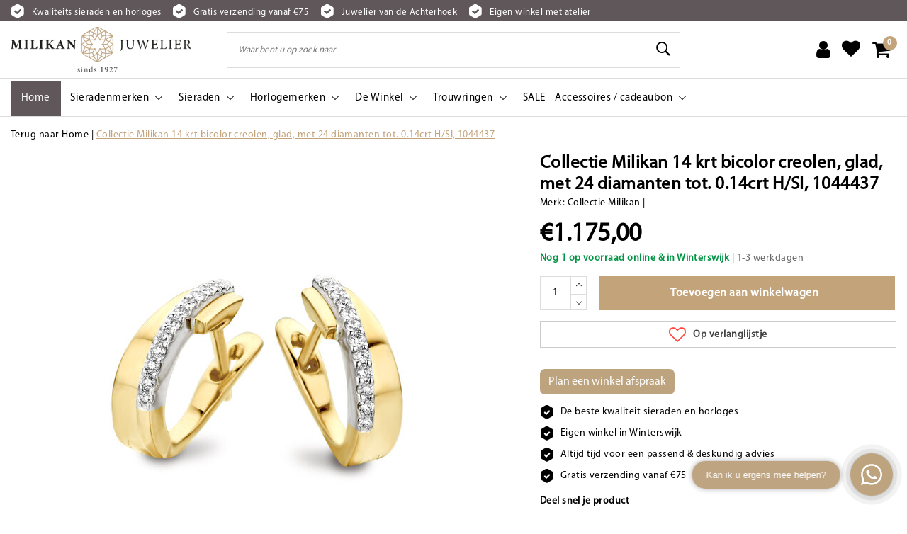

--- FILE ---
content_type: text/html;charset=utf-8
request_url: https://www.milikan.nl/collectie-milikan-14-krt-bicolor-creolen-met-diama.html
body_size: 21715
content:
<!DOCTYPE html>
<html lang="nl">
  <head>
    
    <!--
		Milikan Juwelier by InStijl Media
    InStijl Media Unity Theme v2.1
    Theme by InStijl Media
    https://www.instijlmedia.nl
    
    If you are interested in our special offers or some customizaton, please contact us at info@instijlmedia.nl.
    -->
        <meta charset="utf-8"/>
<!-- [START] 'blocks/head.rain' -->
<!--

  (c) 2008-2026 Lightspeed Netherlands B.V.
  http://www.lightspeedhq.com
  Generated: 30-01-2026 @ 19:06:43

-->
<link rel="canonical" href="https://www.milikan.nl/collectie-milikan-14-krt-bicolor-creolen-met-diama.html"/>
<link rel="alternate" href="https://www.milikan.nl/index.rss" type="application/rss+xml" title="Nieuwe producten"/>
<link href="https://cdn.webshopapp.com/assets/cookielaw.css?2025-02-20" rel="stylesheet" type="text/css"/>
<meta name="robots" content="noodp,noydir"/>
<meta name="google-site-verification" content="FzwmpFNgzWK-MQTk6v2-sbsp0LI3wAwEtJ8GvEHEsT8"/>
<meta name="google-site-verification" content="LI_kr9zT9LAIzfNIXRZj_1q14K4SExlnh38_z5K4jmg"/>
<meta property="og:url" content="https://www.milikan.nl/collectie-milikan-14-krt-bicolor-creolen-met-diama.html?source=facebook"/>
<meta property="og:site_name" content="Milikan Juwelier"/>
<meta property="og:title" content=" 14 krt bicolor creolen, met 24 diamanten tot. 0.14crt H/SI, 1044437"/>
<meta property="og:description" content="Collectie Milikan 14 krt bicolor creolen, glad, met 24 diamanten tot. 0.14crt H/SI"/>
<meta property="og:image" content="https://cdn.webshopapp.com/shops/279800/files/430186006/collectie-milikan-collectie-milikan-14-krt-bicolor.jpg"/>
<script>
<meta name="facebook-domain-verification" content="8730exnsmqswye5dq58wfcpct0llhe" />
</script>
<script>
<meta name="facebook-domain-verification" content="8730exnsmqswye5dq58wfcpct0llhe" />
</script>
<!--[if lt IE 9]>
<script src="https://cdn.webshopapp.com/assets/html5shiv.js?2025-02-20"></script>
<![endif]-->
<!-- [END] 'blocks/head.rain' -->
    <meta http-equiv="X-UA-Compatible" content="IE=Edge">
<title> 14 krt bicolor creolen, met 24 diamanten tot. 0.14crt H/SI, 1044437 | Milikan Juwelier</title>
<meta name="description" content="Collectie Milikan 14 krt bicolor creolen, glad, met 24 diamanten tot. 0.14crt H/SI">
<meta name="keywords" content="Collectie Milikan 14 krt bicolor creolen">
<meta name="HandheldFriendly" content="true">
<meta name="viewport" content="width=device-width, initial-scale=1, viewport-fit=cover">
<meta name="author" content="//www.instijlmedia.nl/">
<meta name="apple-mobile-web-app-capable" content="yes">
<meta name="apple-mobile-web-app-status-bar-style" content="#fff">
<link rel="icon" type="image/x-icon" href="https://cdn.webshopapp.com/shops/279800/themes/169435/assets/favicon.ico?20250826192833">
<link rel="apple-touch-icon" href="https://cdn.webshopapp.com/shops/279800/themes/169435/assets/favicon.ico?20250826192833">
<meta property="fb:app_id" content="966242223397117"/>
<meta property="og:type" content="website"> 
<meta property="og:description" content="Collectie Milikan 14 krt bicolor creolen, glad, met 24 diamanten tot. 0.14crt H/SI">
<meta property="og:image" content="https://cdn.webshopapp.com/shops/279800/themes/169435/assets/logo.png?20250826192833">
<link rel="stylesheet" href="https://cdn.webshopapp.com/shops/279800/themes/169435/assets/stylesheet.css?2025111417022020200813084729" />
<link rel="stylesheet" href="https://cdn.webshopapp.com/shops/279800/themes/169435/assets/ism-bootstrap-min.css?2025111417022020200813084729" />
<link rel="stylesheet" href="https://cdn.webshopapp.com/shops/279800/themes/169435/assets/settings.css?2025111417022020200813084729" /> 
<link rel="stylesheet" href="https://cdn.webshopapp.com/shops/279800/themes/169435/assets/productpage.css?2025111417022020200813084729" />
<link rel="stylesheet" href="https://cdn.webshopapp.com/shops/279800/themes/169435/assets/media-queries.css?2025111417022020200813084729" />
<link rel="stylesheet" href="https://cdn.webshopapp.com/shops/279800/themes/169435/assets/custom.css??2025111417022020200813084729" />
<script src="https://cdn.webshopapp.com/assets/jquery-1-9-1.js?2025-02-20"></script>
<script src="https://cdn.webshopapp.com/shops/279800/themes/169435/assets/owl-carousel-min.js?2025111417022020200813084729"></script>
        <script type="application/ld+json">
{
  "@context": "http://schema.org",
  "@type": "JewelryStore",
  "url": "https://www.milikan.nl/",
  "name": "Milikan Juwelier",
  "legalName": "Milikan Juwelier",
  "description": "Zorgvuldige geselecteerde collectie klassieke gouden en zilveren sieraden & horloges. Bezoek onze winkel in Winterswijk voor deskundig advies of shop online!",
  "logo": "https://cdn.webshopapp.com/shops/279800/themes/169435/assets/logo.png",
  "image": "https://cdn.webshopapp.com/shops/279800/themes/169435/assets/logo.png",
  "sameAs": [
    "https://www.facebook.com/MilikanJuwelier",
    "https://www.instagram.com/milikanjuwelier/"
  ],
  "contactPoint": [
    {
      "@type": "ContactPoint",
      "contactType": "Customer service",
      "telephone": "+31-543-512378",
      "email": "info@milikan.nl"
    }
  ],
  "address": {
    "@type": "PostalAddress",
    "streetAddress": "Wooldstraat 22",
    "addressLocality": "Winterswijk",
    "addressRegion": "Gelderland",
    "postalCode": "7101 NR",
    "addressCountry": "NL"
  },
  "geo": {
    "@type": "GeoCoordinates",
    "latitude": "51.9703973",
    "longitude": "6.7208484"
  },
  "openingHoursSpecification": [
    {
      "@type": "OpeningHoursSpecification",
      "dayOfWeek": "Tuesday",
      "opens": "09:30",
      "closes": "17:30"
    },
    {
      "@type": "OpeningHoursSpecification",
      "dayOfWeek": "Wednesday",
      "opens": "09:30",
      "closes": "17:30"
    },
    {
      "@type": "OpeningHoursSpecification",
      "dayOfWeek": "Thursday",
      "opens": "09:30",
      "closes": "17:30"
    },
    {
      "@type": "OpeningHoursSpecification",
      "dayOfWeek": "Friday",
      "opens": "09:30",
      "closes": "20:00"
    },
    {
      "@type": "OpeningHoursSpecification",
      "dayOfWeek": "Saturday",
      "opens": "09:30",
      "closes": "17:00"
    }
  ],
  "foundingDate": "1927"
}
</script>
  	    <script>var ism_blog = '0';</script>        
    <!-- Google Tag Manager -->
<script>(function(w,d,s,l,i){w[l]=w[l]||[];w[l].push({'gtm.start':
new Date().getTime(),event:'gtm.js'});var f=d.getElementsByTagName(s)[0],
j=d.createElement(s),dl=l!='dataLayer'?'&l='+l:'';j.async=true;j.src=
'https://www.googletagmanager.com/gtm.js?id='+i+dl;f.parentNode.insertBefore(j,f);
})(window,document,'script','dataLayer','GTM-THWWVTN');</script>
<!-- End Google Tag Manager -->
    <meta name="facebook-domain-verification" content="8730exnsmqswye5dq58wfcpct0llhe" />
    <!-- Custom Script Facebook Purchase Traffic Today -->
<!-- TT Facebook Pixel Code -->


<script>
 !function(f,b,e,v,n,t,s){if(f.fbq)return;n=f.fbq=function(){n.callMethod?
 n.callMethod.apply(n,arguments):n.queue.push(arguments)};if(!f._fbq)f._fbq=n;
 n.push=n;n.loaded=!0;n.version='2.0';n.queue=[];t=b.createElement(e);t.async=!0;
 t.src=v;s=b.getElementsByTagName(e)[0];s.parentNode.insertBefore(t,s)}(window,
 document,'script','https://connect.facebook.net/en_US/fbevents.js');
 fbq('init', '1042683519534031');

 fbq('track', 'PageView');

 fbq('track', 'ViewContent', {
 content_type: 'product',
 content_ids: ['143820639'],
 value: '1175.00',
 currency: 'EUR'
 });
 
 
 
</script>
<noscript><img height="1" width="1" style="display:none"
src="https://www.facebook.com/tr?id=1042683519534031&ev=PageView&noscript=1" /></noscript>
 <!-- DO NOT MODIFY -->
<!-- End Facebook Pixel Code -->
<!-- End Custom Script Facebook Purchase Traffic Today -->
    
    <!------------Adwords Dynamic Remarketing Lightspeed------>

 
 

 
 
 
 

 <!-- Global site tag (gtag.js) - Google Ads: 762542750 -->
<script async src="https://www.googletagmanager.com/gtag/js?id=AW-762542750"></script>
<script>
  window.dataLayer = window.dataLayer || [];
  function gtag(){dataLayer.push(arguments);}
  gtag('js', new Date());

  gtag('config', 'AW-762542750');
  </script>
    
  <script type="text/javascript"> 
 
var ecomm_prodid = '143820639'; 
 
 
var ecomm_totalvalue = 1175;
 
var ecomm_pagetype = 'product'; 

  gtag('event', 'page_view', {
    'send_to': 'AW-762542750',
    'ecomm_pagetype': 'product',
    'ecomm_prodid': '143820639',
    'ecomm_totalvalue':1175
  });
</script>






<!------END Adwords Dynamic Remarketing Lightspeed--->

  </head>
     	<body class="body osx webkit">
    <!-- Google Tag Manager (noscript) -->
<noscript><iframe src="https://www.googletagmanager.com/ns.html?id=GTM-THWWVTN"
height="0" width="0" style="display:none;visibility:hidden"></iframe></noscript>
<!-- End Google Tag Manager (noscript) -->



    
              <div id="page" class="page page-">
      <div id="wrapper" class="wrapper">
              	        <div id="resMenu" class="sidenav"> 
  <div class="menu-text">
    <a href="https://www.milikan.nl/" title="Milikan Juwelier">
    	<strong>Milikan Juwelier</strong>
    </a>
  </div>
  <div id="resMenuCloser" onclick="$('body, #resMenu, .btn-mobile.menu').removeClass('open');$('#resNav ul ul').removeClass('nav-active');">
    <span class="pe-7s-close"></span>
  </div>
  <div class="clear"></div>
  <div id="resNav">
    <ul class="categories list-unstyled p-0 m-0">
      <li class="item homepage">
        <a href="https://www.milikan.nl/" title="Milikan Juwelier"><strong>Homepage</strong></a>
      </li>
            <li class="item category">
        <a href="" title="Sieradenmerken" onclick="return false;"><span>Sieradenmerken</span></a>
                <span class="pe-7s-angle-right"></span>
        <ul class="list-unstyled p-0 m-0">
          <li class="item goback">
        		<a href="" title="Sieradenmerken" onclick="$(this).closest('ul').removeClass('nav-active');return false;"><i class="pe-7s-angle-left"></i><span class="text">Terug naar Menu</span></a>
          </li>
          <li class="item">
        		<a href="https://www.milikan.nl/sieradenmerken/" title="Sieradenmerken"><strong>Sieradenmerken</strong></a>
          </li>
                    <li class="item">
            <a href="" title="Blush" onclick="return false;"><span>Blush</span></a>
                        <span class="pe-7s-angle-right"></span>
            <ul class="list-unstyled p-0 m-0">
              <li class="item goback">
        				<a href="" title="Sieradenmerken" onclick="$(this).closest('ul').removeClass('nav-active');return false;"><i class="pe-7s-angle-left"></i><span>Terug naar Sieradenmerken</span></a>
          		</li>
              <li class="item">
                <a href="https://www.milikan.nl/sieradenmerken/blush/" title="Blush"><strong>Blush</strong></a>
              </li>
                            <li class="item">
                <a href="https://www.milikan.nl/sieradenmerken/blush/blush-gouden-ringen/" title="Blush gouden ringen">Blush gouden ringen</a>
              </li>
                            <li class="item">
                <a href="https://www.milikan.nl/sieradenmerken/blush/blush-gouden-oorbellen/" title="Blush gouden oorbellen">Blush gouden oorbellen</a>
              </li>
                            <li class="item">
                <a href="https://www.milikan.nl/sieradenmerken/blush/blush-gouden-kettingen/" title="Blush gouden kettingen">Blush gouden kettingen</a>
              </li>
                            <li class="item">
                <a href="https://www.milikan.nl/sieradenmerken/blush/blush-diamonds/" title="Blush Diamonds ">Blush Diamonds </a>
              </li>
                            <li class="item">
                <a href="https://www.milikan.nl/sieradenmerken/blush/blush-gouden-armbanden/" title="Blush gouden armbanden">Blush gouden armbanden</a>
              </li>
                          </ul>
                      </li>
                    <li class="item">
            <a href="https://www.milikan.nl/sieradenmerken/boccia-titanium-jewel/" title="Boccia Titanium Jewel"><span>Boccia Titanium Jewel</span></a>
                      </li>
                    <li class="item">
            <a href="" title="Buddha to Buddha" onclick="return false;"><span>Buddha to Buddha</span></a>
                        <span class="pe-7s-angle-right"></span>
            <ul class="list-unstyled p-0 m-0">
              <li class="item goback">
        				<a href="" title="Sieradenmerken" onclick="$(this).closest('ul').removeClass('nav-active');return false;"><i class="pe-7s-angle-left"></i><span>Terug naar Sieradenmerken</span></a>
          		</li>
              <li class="item">
                <a href="https://www.milikan.nl/sieradenmerken/buddha-to-buddha/" title="Buddha to Buddha"><strong>Buddha to Buddha</strong></a>
              </li>
                            <li class="item">
                <a href="https://www.milikan.nl/sieradenmerken/buddha-to-buddha/buddha-to-buddha-armbanden/" title="Buddha to Buddha armbanden">Buddha to Buddha armbanden</a>
              </li>
                            <li class="item">
                <a href="https://www.milikan.nl/sieradenmerken/buddha-to-buddha/buddha-to-buddha-ringen/" title="Buddha to Buddha ringen">Buddha to Buddha ringen</a>
              </li>
                            <li class="item">
                <a href="https://www.milikan.nl/sieradenmerken/buddha-to-buddha/buddha-to-buddha-kettingen/" title="Buddha to Buddha kettingen">Buddha to Buddha kettingen</a>
              </li>
                            <li class="item">
                <a href="https://www.milikan.nl/sieradenmerken/buddha-to-buddha/buddha-to-buddha-oorsieraden/" title="Buddha to Buddha oorsieraden">Buddha to Buddha oorsieraden</a>
              </li>
                          </ul>
                      </li>
                    <li class="item">
            <a href="" title="Fjory" onclick="return false;"><span>Fjory</span></a>
                        <span class="pe-7s-angle-right"></span>
            <ul class="list-unstyled p-0 m-0">
              <li class="item goback">
        				<a href="" title="Sieradenmerken" onclick="$(this).closest('ul').removeClass('nav-active');return false;"><i class="pe-7s-angle-left"></i><span>Terug naar Sieradenmerken</span></a>
          		</li>
              <li class="item">
                <a href="https://www.milikan.nl/sieradenmerken/fjory/" title="Fjory"><strong>Fjory</strong></a>
              </li>
                            <li class="item">
                <a href="https://www.milikan.nl/sieradenmerken/fjory/fjory-bangles/" title="Fjory Bangle&#039;s">Fjory Bangle&#039;s</a>
              </li>
                            <li class="item">
                <a href="https://www.milikan.nl/sieradenmerken/fjory/fjory-kettingen/" title="Fjory kettingen">Fjory kettingen</a>
              </li>
                            <li class="item">
                <a href="https://www.milikan.nl/sieradenmerken/fjory/fjory-armbanden/" title="Fjory armbanden">Fjory armbanden</a>
              </li>
                          </ul>
                      </li>
                    <li class="item">
            <a href="" title="Jéh Jewels" onclick="return false;"><span>Jéh Jewels</span></a>
                        <span class="pe-7s-angle-right"></span>
            <ul class="list-unstyled p-0 m-0">
              <li class="item goback">
        				<a href="" title="Sieradenmerken" onclick="$(this).closest('ul').removeClass('nav-active');return false;"><i class="pe-7s-angle-left"></i><span>Terug naar Sieradenmerken</span></a>
          		</li>
              <li class="item">
                <a href="https://www.milikan.nl/sieradenmerken/jeh-jewels/" title="Jéh Jewels"><strong>Jéh Jewels</strong></a>
              </li>
                            <li class="item">
                <a href="https://www.milikan.nl/sieradenmerken/jeh-jewels/jeh-jewels-oorbellen/" title="Jéh Jewels oorbellen">Jéh Jewels oorbellen</a>
              </li>
                            <li class="item">
                <a href="https://www.milikan.nl/sieradenmerken/jeh-jewels/jeh-jewels-ringen/" title="Jéh Jewels ringen">Jéh Jewels ringen</a>
              </li>
                            <li class="item">
                <a href="https://www.milikan.nl/sieradenmerken/jeh-jewels/jeh-jewels-armbanden/" title="Jéh Jewels armbanden">Jéh Jewels armbanden</a>
              </li>
                            <li class="item">
                <a href="https://www.milikan.nl/sieradenmerken/jeh-jewels/jeh-jewels-kettingen-colliers/" title="Jéh Jewels kettingen - colliers">Jéh Jewels kettingen - colliers</a>
              </li>
                          </ul>
                      </li>
                    <li class="item">
            <a href="" title="Miss Spring" onclick="return false;"><span>Miss Spring</span></a>
                        <span class="pe-7s-angle-right"></span>
            <ul class="list-unstyled p-0 m-0">
              <li class="item goback">
        				<a href="" title="Sieradenmerken" onclick="$(this).closest('ul').removeClass('nav-active');return false;"><i class="pe-7s-angle-left"></i><span>Terug naar Sieradenmerken</span></a>
          		</li>
              <li class="item">
                <a href="https://www.milikan.nl/sieradenmerken/miss-spring/" title="Miss Spring"><strong>Miss Spring</strong></a>
              </li>
                            <li class="item">
                <a href="https://www.milikan.nl/sieradenmerken/miss-spring/miss-spring-ringen/" title="Miss Spring ringen">Miss Spring ringen</a>
              </li>
                            <li class="item">
                <a href="https://www.milikan.nl/sieradenmerken/miss-spring/miss-spring-armbanden/" title="Miss Spring Armbanden">Miss Spring Armbanden</a>
              </li>
                            <li class="item">
                <a href="https://www.milikan.nl/sieradenmerken/miss-spring/miss-spring-kettingen/" title="Miss Spring kettingen">Miss Spring kettingen</a>
              </li>
                            <li class="item">
                <a href="https://www.milikan.nl/sieradenmerken/miss-spring/miss-spring-oorbellen/" title="Miss Spring oorbellen">Miss Spring oorbellen</a>
              </li>
                          </ul>
                      </li>
                    <li class="item">
            <a href="" title="Pandora" onclick="return false;"><span>Pandora</span></a>
                        <span class="pe-7s-angle-right"></span>
            <ul class="list-unstyled p-0 m-0">
              <li class="item goback">
        				<a href="" title="Sieradenmerken" onclick="$(this).closest('ul').removeClass('nav-active');return false;"><i class="pe-7s-angle-left"></i><span>Terug naar Sieradenmerken</span></a>
          		</li>
              <li class="item">
                <a href="https://www.milikan.nl/sieradenmerken/pandora/" title="Pandora"><strong>Pandora</strong></a>
              </li>
                            <li class="item">
                <a href="https://www.milikan.nl/sieradenmerken/pandora/pandora-rose/" title="Pandora Rosé">Pandora Rosé</a>
              </li>
                            <li class="item">
                <a href="https://www.milikan.nl/sieradenmerken/pandora/pandora-shine/" title="Pandora Shine ">Pandora Shine </a>
              </li>
                            <li class="item">
                <a href="https://www.milikan.nl/sieradenmerken/pandora/pandora-disney/" title="Pandora Disney ">Pandora Disney </a>
              </li>
                            <li class="item">
                <a href="https://www.milikan.nl/sieradenmerken/pandora/pandora-marvel/" title="Pandora Marvel">Pandora Marvel</a>
              </li>
                            <li class="item">
                <a href="https://www.milikan.nl/sieradenmerken/pandora/pandora-ring/" title="Pandora Ring">Pandora Ring</a>
              </li>
                            <li class="item">
                <a href="https://www.milikan.nl/sieradenmerken/pandora/pandora-bedel-charms/" title="Pandora Bedel | Charms">Pandora Bedel | Charms</a>
              </li>
                            <li class="item">
                <a href="https://www.milikan.nl/sieradenmerken/pandora/pandora-armbanden/" title="Pandora armbanden">Pandora armbanden</a>
              </li>
                            <li class="item">
                <a href="https://www.milikan.nl/sieradenmerken/pandora/pandora-me/" title="Pandora ME">Pandora ME</a>
              </li>
                            <li class="item">
                <a href="https://www.milikan.nl/sieradenmerken/pandora/pre-owned-retired-pandora/" title="Pre-owned retired Pandora">Pre-owned retired Pandora</a>
              </li>
                            <li class="item">
                <a href="https://www.milikan.nl/sieradenmerken/pandora/pandora-got-game-of-thrones/" title="Pandora GOT Game of Thrones">Pandora GOT Game of Thrones</a>
              </li>
                          </ul>
                      </li>
                    <li class="item">
            <a href="https://www.milikan.nl/sieradenmerken/by-r-c/" title="by R&amp;C "><span>by R&amp;C </span></a>
                      </li>
                    <li class="item">
            <a href="https://www.milikan.nl/sieradenmerken/rebel-rose/" title="Rebel&amp;Rose"><span>Rebel&amp;Rose</span></a>
                      </li>
                    <li class="item">
            <a href="" title="Trollbeads" onclick="return false;"><span>Trollbeads</span></a>
                        <span class="pe-7s-angle-right"></span>
            <ul class="list-unstyled p-0 m-0">
              <li class="item goback">
        				<a href="" title="Sieradenmerken" onclick="$(this).closest('ul').removeClass('nav-active');return false;"><i class="pe-7s-angle-left"></i><span>Terug naar Sieradenmerken</span></a>
          		</li>
              <li class="item">
                <a href="https://www.milikan.nl/sieradenmerken/trollbeads/" title="Trollbeads"><strong>Trollbeads</strong></a>
              </li>
                            <li class="item">
                <a href="https://www.milikan.nl/sieradenmerken/trollbeads/trollbeads-glasbedels/" title="Trollbeads glasbedels">Trollbeads glasbedels</a>
              </li>
                            <li class="item">
                <a href="https://www.milikan.nl/sieradenmerken/trollbeads/trollbeads-slotjes/" title="Trollbeads slotjes">Trollbeads slotjes</a>
              </li>
                            <li class="item">
                <a href="https://www.milikan.nl/sieradenmerken/trollbeads/trollbeads-armbanden/" title="Trollbeads armbanden">Trollbeads armbanden</a>
              </li>
                          </ul>
                      </li>
                    <li class="item">
            <a href="https://www.milikan.nl/sieradenmerken/roos1835/" title="ROOS1835"><span>ROOS1835</span></a>
                      </li>
                    <li class="item">
            <a href="" title="Ti Sento Milano" onclick="return false;"><span>Ti Sento Milano</span></a>
                        <span class="pe-7s-angle-right"></span>
            <ul class="list-unstyled p-0 m-0">
              <li class="item goback">
        				<a href="" title="Sieradenmerken" onclick="$(this).closest('ul').removeClass('nav-active');return false;"><i class="pe-7s-angle-left"></i><span>Terug naar Sieradenmerken</span></a>
          		</li>
              <li class="item">
                <a href="https://www.milikan.nl/sieradenmerken/ti-sento-milano/" title="Ti Sento Milano"><strong>Ti Sento Milano</strong></a>
              </li>
                            <li class="item">
                <a href="https://www.milikan.nl/sieradenmerken/ti-sento-milano/ti-sento-milano-ringen/" title="Ti Sento Milano Ringen">Ti Sento Milano Ringen</a>
              </li>
                            <li class="item">
                <a href="https://www.milikan.nl/sieradenmerken/ti-sento-milano/ti-sento-milano-armbanden/" title="Ti Sento Milano Armbanden">Ti Sento Milano Armbanden</a>
              </li>
                            <li class="item">
                <a href="https://www.milikan.nl/sieradenmerken/ti-sento-milano/ti-sento-milano-kettingen-colliers/" title="Ti Sento Milano Kettingen / Colliers">Ti Sento Milano Kettingen / Colliers</a>
              </li>
                            <li class="item">
                <a href="https://www.milikan.nl/sieradenmerken/ti-sento-milano/ti-sento-milano-oorbellen/" title="Ti Sento Milano oorbellen">Ti Sento Milano oorbellen</a>
              </li>
                          </ul>
                      </li>
                    <li class="item">
            <a href="https://www.milikan.nl/sieradenmerken/albanu/" title="Albanu"><span>Albanu</span></a>
                      </li>
                    <li class="item">
            <a href="" title="Collectie Milikan" onclick="return false;"><span>Collectie Milikan</span></a>
                        <span class="pe-7s-angle-right"></span>
            <ul class="list-unstyled p-0 m-0">
              <li class="item goback">
        				<a href="" title="Sieradenmerken" onclick="$(this).closest('ul').removeClass('nav-active');return false;"><i class="pe-7s-angle-left"></i><span>Terug naar Sieradenmerken</span></a>
          		</li>
              <li class="item">
                <a href="https://www.milikan.nl/sieradenmerken/collectie-milikan/" title="Collectie Milikan"><strong>Collectie Milikan</strong></a>
              </li>
                            <li class="item">
                <a href="https://www.milikan.nl/sieradenmerken/collectie-milikan/collectie-milikan-zilveren-ringen/" title="Collectie Milikan | Zilveren ringen">Collectie Milikan | Zilveren ringen</a>
              </li>
                            <li class="item">
                <a href="https://www.milikan.nl/sieradenmerken/collectie-milikan/collectie-milikan-gouden-ringen/" title="Collectie Milikan | Gouden ringen">Collectie Milikan | Gouden ringen</a>
              </li>
                          </ul>
                      </li>
                    <li class="item">
            <a href="https://www.milikan.nl/sieradenmerken/see-you-gedenksieraden/" title="See You Gedenksieraden"><span>See You Gedenksieraden</span></a>
                      </li>
                    <li class="item">
            <a href="" title="Sparkling Jewels" onclick="return false;"><span>Sparkling Jewels</span></a>
                        <span class="pe-7s-angle-right"></span>
            <ul class="list-unstyled p-0 m-0">
              <li class="item goback">
        				<a href="" title="Sieradenmerken" onclick="$(this).closest('ul').removeClass('nav-active');return false;"><i class="pe-7s-angle-left"></i><span>Terug naar Sieradenmerken</span></a>
          		</li>
              <li class="item">
                <a href="https://www.milikan.nl/sieradenmerken/sparkling-jewels/" title="Sparkling Jewels"><strong>Sparkling Jewels</strong></a>
              </li>
                            <li class="item">
                <a href="https://www.milikan.nl/sieradenmerken/sparkling-jewels/armband/" title="Armband">Armband</a>
              </li>
                            <li class="item">
                <a href="https://www.milikan.nl/sieradenmerken/sparkling-jewels/edelstenen/" title="Edelstenen">Edelstenen</a>
              </li>
                            <li class="item">
                <a href="https://www.milikan.nl/sieradenmerken/sparkling-jewels/ring/" title="Ring">Ring</a>
              </li>
                            <li class="item">
                <a href="https://www.milikan.nl/sieradenmerken/sparkling-jewels/oorsieraad/" title="Oorsieraad">Oorsieraad</a>
              </li>
                            <li class="item">
                <a href="https://www.milikan.nl/sieradenmerken/sparkling-jewels/collier/" title="Collier">Collier</a>
              </li>
                            <li class="item">
                <a href="https://www.milikan.nl/sieradenmerken/sparkling-jewels/hanger/" title="Hanger">Hanger</a>
              </li>
                          </ul>
                      </li>
                    <li class="item">
            <a href="https://www.milikan.nl/sieradenmerken/breuning/" title="Breuning"><span>Breuning</span></a>
                      </li>
                    <li class="item">
            <a href="" title="Monzario Juwelen" onclick="return false;"><span>Monzario Juwelen</span></a>
                        <span class="pe-7s-angle-right"></span>
            <ul class="list-unstyled p-0 m-0">
              <li class="item goback">
        				<a href="" title="Sieradenmerken" onclick="$(this).closest('ul').removeClass('nav-active');return false;"><i class="pe-7s-angle-left"></i><span>Terug naar Sieradenmerken</span></a>
          		</li>
              <li class="item">
                <a href="https://www.milikan.nl/sieradenmerken/monzario-juwelen/" title="Monzario Juwelen"><strong>Monzario Juwelen</strong></a>
              </li>
                            <li class="item">
                <a href="https://www.milikan.nl/sieradenmerken/monzario-juwelen/monzario-armbanden/" title="Monzario armbanden">Monzario armbanden</a>
              </li>
                            <li class="item">
                <a href="https://www.milikan.nl/sieradenmerken/monzario-juwelen/monzario-ketting/" title="Monzario ketting">Monzario ketting</a>
              </li>
                          </ul>
                      </li>
                    <li class="item">
            <a href="https://www.milikan.nl/sieradenmerken/mori-fashion-diamonds/" title="MORI Fashion Diamonds"><span>MORI Fashion Diamonds</span></a>
                      </li>
                    <li class="item">
            <a href="https://www.milikan.nl/sieradenmerken/cammilli-firenze/" title="Cammilli Firenze"><span>Cammilli Firenze</span></a>
                      </li>
                    <li class="item">
            <a href="https://www.milikan.nl/sieradenmerken/zinzi-gold/" title="Zinzi Gold"><span>Zinzi Gold</span></a>
                      </li>
                    <li class="item">
            <a href="https://www.milikan.nl/sieradenmerken/jarrel-exclusive-jewelry-milikan-juwelier/" title="Jarrèl Exclusive Jewelry - Milikan Juwelier"><span>Jarrèl Exclusive Jewelry - Milikan Juwelier</span></a>
                      </li>
                  </ul>
              </li>
            <li class="item category">
        <a href="" title="Sieraden" onclick="return false;"><span>Sieraden</span></a>
                <span class="pe-7s-angle-right"></span>
        <ul class="list-unstyled p-0 m-0">
          <li class="item goback">
        		<a href="" title="Sieraden" onclick="$(this).closest('ul').removeClass('nav-active');return false;"><i class="pe-7s-angle-left"></i><span class="text">Terug naar Menu</span></a>
          </li>
          <li class="item">
        		<a href="https://www.milikan.nl/sieraden/" title="Sieraden"><strong>Sieraden</strong></a>
          </li>
                    <li class="item">
            <a href="https://www.milikan.nl/sieraden/kindersieraden/" title="Kindersieraden"><span>Kindersieraden</span></a>
                      </li>
                    <li class="item">
            <a href="https://www.milikan.nl/sieraden/edelstenen/" title="Edelstenen"><span>Edelstenen</span></a>
                      </li>
                    <li class="item">
            <a href="" title="Ringen" onclick="return false;"><span>Ringen</span></a>
                        <span class="pe-7s-angle-right"></span>
            <ul class="list-unstyled p-0 m-0">
              <li class="item goback">
        				<a href="" title="Sieraden" onclick="$(this).closest('ul').removeClass('nav-active');return false;"><i class="pe-7s-angle-left"></i><span>Terug naar Sieraden</span></a>
          		</li>
              <li class="item">
                <a href="https://www.milikan.nl/sieraden/ringen/" title="Ringen"><strong>Ringen</strong></a>
              </li>
                            <li class="item">
                <a href="https://www.milikan.nl/sieraden/ringen/gouden-ringen/" title="Gouden ringen">Gouden ringen</a>
              </li>
                          </ul>
                      </li>
                    <li class="item">
            <a href="" title="Oorbellen" onclick="return false;"><span>Oorbellen</span></a>
                        <span class="pe-7s-angle-right"></span>
            <ul class="list-unstyled p-0 m-0">
              <li class="item goback">
        				<a href="" title="Sieraden" onclick="$(this).closest('ul').removeClass('nav-active');return false;"><i class="pe-7s-angle-left"></i><span>Terug naar Sieraden</span></a>
          		</li>
              <li class="item">
                <a href="https://www.milikan.nl/sieraden/oorbellen/" title="Oorbellen"><strong>Oorbellen</strong></a>
              </li>
                            <li class="item">
                <a href="https://www.milikan.nl/sieraden/oorbellen/gouden-oorbellen/" title="Gouden oorbellen">Gouden oorbellen</a>
              </li>
                          </ul>
                      </li>
                    <li class="item">
            <a href="" title="Armbanden" onclick="return false;"><span>Armbanden</span></a>
                        <span class="pe-7s-angle-right"></span>
            <ul class="list-unstyled p-0 m-0">
              <li class="item goback">
        				<a href="" title="Sieraden" onclick="$(this).closest('ul').removeClass('nav-active');return false;"><i class="pe-7s-angle-left"></i><span>Terug naar Sieraden</span></a>
          		</li>
              <li class="item">
                <a href="https://www.milikan.nl/sieraden/armbanden/" title="Armbanden"><strong>Armbanden</strong></a>
              </li>
                            <li class="item">
                <a href="https://www.milikan.nl/sieraden/armbanden/gouden-armbanden/" title="Gouden armbanden">Gouden armbanden</a>
              </li>
                            <li class="item">
                <a href="https://www.milikan.nl/sieraden/armbanden/bangle-armband/" title="Bangle armband">Bangle armband</a>
              </li>
                          </ul>
                      </li>
                    <li class="item">
            <a href="" title="Kettingen en hangers" onclick="return false;"><span>Kettingen en hangers</span></a>
                        <span class="pe-7s-angle-right"></span>
            <ul class="list-unstyled p-0 m-0">
              <li class="item goback">
        				<a href="" title="Sieraden" onclick="$(this).closest('ul').removeClass('nav-active');return false;"><i class="pe-7s-angle-left"></i><span>Terug naar Sieraden</span></a>
          		</li>
              <li class="item">
                <a href="https://www.milikan.nl/sieraden/kettingen-en-hangers/" title="Kettingen en hangers"><strong>Kettingen en hangers</strong></a>
              </li>
                            <li class="item">
                <a href="https://www.milikan.nl/sieraden/kettingen-en-hangers/gouden-kettingen/" title="Gouden Kettingen">Gouden Kettingen</a>
              </li>
                          </ul>
                      </li>
                    <li class="item">
            <a href="https://www.milikan.nl/sieraden/charms-en-bedels/" title="Charms en bedels"><span>Charms en bedels</span></a>
                      </li>
                    <li class="item">
            <a href="https://www.milikan.nl/sieraden/clips-en-stoppers/" title="Clips en stoppers"><span>Clips en stoppers</span></a>
                      </li>
                    <li class="item">
            <a href="https://www.milikan.nl/sieraden/bangles/" title="Bangles"><span>Bangles</span></a>
                      </li>
                    <li class="item">
            <a href="https://www.milikan.nl/sieraden/hangers/" title="Hangers"><span>Hangers</span></a>
                      </li>
                    <li class="item">
            <a href="https://www.milikan.nl/sieraden/slot/" title="Slot"><span>Slot</span></a>
                      </li>
                  </ul>
              </li>
            <li class="item category">
        <a href="" title="Horlogemerken" onclick="return false;"><span>Horlogemerken</span></a>
                <span class="pe-7s-angle-right"></span>
        <ul class="list-unstyled p-0 m-0">
          <li class="item goback">
        		<a href="" title="Horlogemerken" onclick="$(this).closest('ul').removeClass('nav-active');return false;"><i class="pe-7s-angle-left"></i><span class="text">Terug naar Menu</span></a>
          </li>
          <li class="item">
        		<a href="https://www.milikan.nl/horlogemerken/" title="Horlogemerken"><strong>Horlogemerken</strong></a>
          </li>
                    <li class="item">
            <a href="" title="Horloges" onclick="return false;"><span>Horloges</span></a>
                        <span class="pe-7s-angle-right"></span>
            <ul class="list-unstyled p-0 m-0">
              <li class="item goback">
        				<a href="" title="Horlogemerken" onclick="$(this).closest('ul').removeClass('nav-active');return false;"><i class="pe-7s-angle-left"></i><span>Terug naar Horlogemerken</span></a>
          		</li>
              <li class="item">
                <a href="https://www.milikan.nl/horlogemerken/horloges/" title="Horloges"><strong>Horloges</strong></a>
              </li>
                            <li class="item">
                <a href="https://www.milikan.nl/horlogemerken/horloges/herenhorloges/" title="Herenhorloges">Herenhorloges</a>
              </li>
                            <li class="item">
                <a href="https://www.milikan.nl/horlogemerken/horloges/dameshorloges/" title="Dameshorloges">Dameshorloges</a>
              </li>
                          </ul>
                      </li>
                    <li class="item">
            <a href="https://www.milikan.nl/horlogemerken/tommy-hilfiger-9631409/" title="Tommy Hilfiger"><span>Tommy Hilfiger</span></a>
                      </li>
                    <li class="item">
            <a href="" title="MeisterSinger" onclick="return false;"><span>MeisterSinger</span></a>
                        <span class="pe-7s-angle-right"></span>
            <ul class="list-unstyled p-0 m-0">
              <li class="item goback">
        				<a href="" title="Horlogemerken" onclick="$(this).closest('ul').removeClass('nav-active');return false;"><i class="pe-7s-angle-left"></i><span>Terug naar Horlogemerken</span></a>
          		</li>
              <li class="item">
                <a href="https://www.milikan.nl/horlogemerken/meistersinger/" title="MeisterSinger"><strong>MeisterSinger</strong></a>
              </li>
                            <li class="item">
                <a href="https://www.milikan.nl/horlogemerken/meistersinger/meistersinger-meisterstuecke/" title="MeisterSinger MeisterStücke">MeisterSinger MeisterStücke</a>
              </li>
                            <li class="item">
                <a href="https://www.milikan.nl/horlogemerken/meistersinger/meistersinger-klassik/" title="MeisterSinger Klassik">MeisterSinger Klassik</a>
              </li>
                            <li class="item">
                <a href="https://www.milikan.nl/horlogemerken/meistersinger/meistersinger-klassik-plus/" title="MeisterSinger Klassik Plus">MeisterSinger Klassik Plus</a>
              </li>
                            <li class="item">
                <a href="https://www.milikan.nl/horlogemerken/meistersinger/meistersinger-new-vintage/" title="MeisterSinger New Vintage">MeisterSinger New Vintage</a>
              </li>
                            <li class="item">
                <a href="https://www.milikan.nl/horlogemerken/meistersinger/meistersinger-casual/" title="MeisterSinger Casual">MeisterSinger Casual</a>
              </li>
                            <li class="item">
                <a href="https://www.milikan.nl/horlogemerken/meistersinger/meistersinger-klokken/" title="MeisterSinger klokken">MeisterSinger klokken</a>
              </li>
                          </ul>
                      </li>
                    <li class="item">
            <a href="" title="Oris" onclick="return false;"><span>Oris</span></a>
                        <span class="pe-7s-angle-right"></span>
            <ul class="list-unstyled p-0 m-0">
              <li class="item goback">
        				<a href="" title="Horlogemerken" onclick="$(this).closest('ul').removeClass('nav-active');return false;"><i class="pe-7s-angle-left"></i><span>Terug naar Horlogemerken</span></a>
          		</li>
              <li class="item">
                <a href="https://www.milikan.nl/horlogemerken/oris/" title="Oris"><strong>Oris</strong></a>
              </li>
                            <li class="item">
                <a href="https://www.milikan.nl/horlogemerken/oris/oris-aquis/" title="Oris Aquis">Oris Aquis</a>
              </li>
                            <li class="item">
                <a href="https://www.milikan.nl/horlogemerken/oris/oris-big-crown-pro-pilot/" title="Oris Big Crown Pro Pilot">Oris Big Crown Pro Pilot</a>
              </li>
                            <li class="item">
                <a href="https://www.milikan.nl/horlogemerken/oris/oris-artelier/" title="Oris Artelier">Oris Artelier</a>
              </li>
                            <li class="item">
                <a href="https://www.milikan.nl/horlogemerken/oris/oris-divers-sixty-five/" title="Oris Divers Sixty-Five">Oris Divers Sixty-Five</a>
              </li>
                            <li class="item">
                <a href="https://www.milikan.nl/horlogemerken/oris/oris-propilot-x/" title="Oris ProPilot X">Oris ProPilot X</a>
              </li>
                            <li class="item">
                <a href="https://www.milikan.nl/horlogemerken/oris/oris-big-crown-pointer-date/" title="Oris Big Crown Pointer Date">Oris Big Crown Pointer Date</a>
              </li>
                          </ul>
                      </li>
                    <li class="item">
            <a href="https://www.milikan.nl/horlogemerken/balmain-watches/" title="Balmain Watches"><span>Balmain Watches</span></a>
                      </li>
                    <li class="item">
            <a href="https://www.milikan.nl/horlogemerken/raymond-weil/" title="Raymond Weil"><span>Raymond Weil</span></a>
                      </li>
                    <li class="item">
            <a href="" title="Seiko" onclick="return false;"><span>Seiko</span></a>
                        <span class="pe-7s-angle-right"></span>
            <ul class="list-unstyled p-0 m-0">
              <li class="item goback">
        				<a href="" title="Horlogemerken" onclick="$(this).closest('ul').removeClass('nav-active');return false;"><i class="pe-7s-angle-left"></i><span>Terug naar Horlogemerken</span></a>
          		</li>
              <li class="item">
                <a href="https://www.milikan.nl/horlogemerken/seiko/" title="Seiko"><strong>Seiko</strong></a>
              </li>
                            <li class="item">
                <a href="https://www.milikan.nl/horlogemerken/seiko/seiko-presage-horloges/" title="Seiko Presage horloges">Seiko Presage horloges</a>
              </li>
                            <li class="item">
                <a href="https://www.milikan.nl/horlogemerken/seiko/seiko-5-sports-horloges/" title="Seiko 5 Sports horloges">Seiko 5 Sports horloges</a>
              </li>
                            <li class="item">
                <a href="https://www.milikan.nl/horlogemerken/seiko/seiko-prospex-horloges/" title="Seiko Prospex Horloges">Seiko Prospex Horloges</a>
              </li>
                          </ul>
                      </li>
                    <li class="item">
            <a href="https://www.milikan.nl/horlogemerken/frederique-constant/" title="Frederique Constant"><span>Frederique Constant</span></a>
                      </li>
                    <li class="item">
            <a href="https://www.milikan.nl/horlogemerken/sternglas-horloges/" title="Sternglas horloges"><span>Sternglas horloges</span></a>
                      </li>
                    <li class="item">
            <a href="" title="Tissot" onclick="return false;"><span>Tissot</span></a>
                        <span class="pe-7s-angle-right"></span>
            <ul class="list-unstyled p-0 m-0">
              <li class="item goback">
        				<a href="" title="Horlogemerken" onclick="$(this).closest('ul').removeClass('nav-active');return false;"><i class="pe-7s-angle-left"></i><span>Terug naar Horlogemerken</span></a>
          		</li>
              <li class="item">
                <a href="https://www.milikan.nl/horlogemerken/tissot/" title="Tissot"><strong>Tissot</strong></a>
              </li>
                            <li class="item">
                <a href="https://www.milikan.nl/horlogemerken/tissot/tissot-prx-horloge/" title="Tissot PRX horloge">Tissot PRX horloge</a>
              </li>
                            <li class="item">
                <a href="https://www.milikan.nl/horlogemerken/tissot/tissot-gentleman/" title="Tissot Gentleman">Tissot Gentleman</a>
              </li>
                            <li class="item">
                <a href="https://www.milikan.nl/horlogemerken/tissot/tissot-seastar-het-duikhorloge/" title="Tissot Seastar Het duikhorloge">Tissot Seastar Het duikhorloge</a>
              </li>
                          </ul>
                      </li>
                    <li class="item">
            <a href="https://www.milikan.nl/horlogemerken/ebel/" title="EBEL "><span>EBEL </span></a>
                      </li>
                  </ul>
              </li>
            <li class="item category">
        <a href="" title="De Winkel" onclick="return false;"><span>De Winkel</span></a>
                <span class="pe-7s-angle-right"></span>
        <ul class="list-unstyled p-0 m-0">
          <li class="item goback">
        		<a href="" title="De Winkel" onclick="$(this).closest('ul').removeClass('nav-active');return false;"><i class="pe-7s-angle-left"></i><span class="text">Terug naar Menu</span></a>
          </li>
          <li class="item">
        		<a href="https://www.milikan.nl/de-winkel/" title="De Winkel"><strong>De Winkel</strong></a>
          </li>
                    <li class="item">
            <a href="https://www.milikan.nl/de-winkel/oorgaatjes-zetten/" title="Oorgaatjes zetten"><span>Oorgaatjes zetten</span></a>
                      </li>
                    <li class="item">
            <a href="https://www.milikan.nl/de-winkel/goudsmidatelier-winterswijk/" title="Goudsmidatelier Winterswijk"><span>Goudsmidatelier Winterswijk</span></a>
                      </li>
                    <li class="item">
            <a href="https://www.milikan.nl/de-winkel/horlogereparaties-winterswijk/" title="Horlogereparaties Winterswijk"><span>Horlogereparaties Winterswijk</span></a>
                      </li>
                  </ul>
              </li>
            <li class="item category">
        <a href="" title="Trouwringen" onclick="return false;"><span>Trouwringen</span></a>
                <span class="pe-7s-angle-right"></span>
        <ul class="list-unstyled p-0 m-0">
          <li class="item goback">
        		<a href="" title="Trouwringen" onclick="$(this).closest('ul').removeClass('nav-active');return false;"><i class="pe-7s-angle-left"></i><span class="text">Terug naar Menu</span></a>
          </li>
          <li class="item">
        		<a href="https://www.milikan.nl/trouwringen/" title="Trouwringen"><strong>Trouwringen</strong></a>
          </li>
                    <li class="item">
            <a href="https://www.milikan.nl/trouwringen/aller-spanninga/" title="Aller Spanninga"><span>Aller Spanninga</span></a>
                      </li>
                    <li class="item">
            <a href="https://www.milikan.nl/trouwringen/gerstner-trouwringen/" title="Gerstner trouwringen"><span>Gerstner trouwringen</span></a>
                      </li>
                    <li class="item">
            <a href="https://www.milikan.nl/trouwringen/trouwringen-op-maat/" title="Trouwringen op maat"><span>Trouwringen op maat</span></a>
                      </li>
                    <li class="item">
            <a href="https://www.milikan.nl/trouwringen/verlovingsringen/" title="Verlovingsringen"><span>Verlovingsringen</span></a>
                      </li>
                  </ul>
              </li>
            <li class="item category">
        <a href="https://www.milikan.nl/sale/" title="SALE"><span>SALE</span></a>
              </li>
            <li class="item category">
        <a href="" title="Accessoires / cadeaubon" onclick="return false;"><span>Accessoires / cadeaubon</span></a>
                <span class="pe-7s-angle-right"></span>
        <ul class="list-unstyled p-0 m-0">
          <li class="item goback">
        		<a href="" title="Accessoires / cadeaubon" onclick="$(this).closest('ul').removeClass('nav-active');return false;"><i class="pe-7s-angle-left"></i><span class="text">Terug naar Menu</span></a>
          </li>
          <li class="item">
        		<a href="https://www.milikan.nl/accessoires-cadeaubon/" title="Accessoires / cadeaubon"><strong>Accessoires / cadeaubon</strong></a>
          </li>
                    <li class="item">
            <a href="https://www.milikan.nl/accessoires-cadeaubon/zilverstad-bestek-en-spaarpotten/" title="Zilverstad bestek en spaarpotten"><span>Zilverstad bestek en spaarpotten</span></a>
                      </li>
                    <li class="item">
            <a href="https://www.milikan.nl/accessoires-cadeaubon/cadeaubonnen/" title="Cadeaubonnen"><span>Cadeaubonnen</span></a>
                      </li>
                    <li class="item">
            <a href="https://www.milikan.nl/accessoires-cadeaubon/wolf-1834/" title="Wolf 1834"><span>Wolf 1834</span></a>
                      </li>
                  </ul>
              </li>
          </ul>
    <ul class="list-unstyled p-0 m-0">
                  <li class="item">
        <a href="https://www.milikan.nl/brands/" title="Merken" onclick="return false;"><span>Merken</span></a>
                <span class="pe-7s-angle-right"></span>
        <ul class="submenu no-subs list-unstyled p-0 m-0">
          <li class="item goback">
        		<a href="" title="Merken" onclick="$(this).closest('ul').removeClass('nav-active');return false;"><i class="pe-7s-angle-left"></i><span>Terug naar Menu</span></a>
          </li>
          <li class="item">
        		<a href="https://www.milikan.nl/brands/" title="Merken"><strong>Merken</strong></a>
          </li>
                    <li class="item">
            <a href="https://www.milikan.nl/brands/blush/" title="Blush">Blush</a>
          </li>
                    <li class="item">
            <a href="https://www.milikan.nl/brands/buddha-to-buddha/" title="Buddha to Buddha">Buddha to Buddha</a>
          </li>
                    <li class="item">
            <a href="https://www.milikan.nl/brands/collectie-milikan/" title="Collectie Milikan">Collectie Milikan</a>
          </li>
                    <li class="item">
            <a href="https://www.milikan.nl/brands/pandora/" title="Pandora">Pandora</a>
          </li>
                    <li class="item">
            <a href="https://www.milikan.nl/brands/rebel-rose/" title="Rebel&amp;Rose">Rebel&amp;Rose</a>
          </li>
                    <li class="item">
            <a href="https://www.milikan.nl/brands/sparkling-jewels/" title="Sparkling Jewels">Sparkling Jewels</a>
          </li>
                    <li class="item">
            <a href="https://www.milikan.nl/brands/ti-sento-milano/" title="Ti Sento Milano">Ti Sento Milano</a>
          </li>
                    <li class="item">
            <a href="https://www.milikan.nl/brands/tissot/" title="Tissot">Tissot</a>
          </li>
                    <li class="item">
            <a href="https://www.milikan.nl/brands/trollbeads/" title="Trollbeads">Trollbeads</a>
          </li>
                    <li class="item">
            <a href="https://www.milikan.nl/brands/zilverstad-kinderbestek-en-spaarpotten/" title="Zilverstad kinderbestek en spaarpotten">Zilverstad kinderbestek en spaarpotten</a>
          </li>
                  </ul>
              </li>
                            <li class="item blog">
          <a href="https://www.milikan.nl/blogs/laat-je-inspireren/" title="Nieuws en inspiratie" onclick="return false;">Nieuws en inspiratie</a>
                    <span class="pe-7s-angle-right"></span>
          <ul class="list-unstyled p-0 m-0">
            <li class="item goback">
              <a href="" title="Nieuws en inspiratie" onclick="$(this).closest('ul').removeClass('nav-active');return false;"><i class="pe-7s-angle-left"></i><span>Terug naar Menu</span></a>
            </li>
            <li class="item">
              <a href="https://www.milikan.nl/blogs/laat-je-inspireren/" title="Nieuws en inspiratie"><strong>Nieuws en inspiratie</strong></a>
            </li>
                        <li class="item">
              <a href="https://www.milikan.nl/blogs/laat-je-inspireren/hoe-meet-ik-mijn-ringmaat-op/" title="Hoe meet ik mijn ringmaat op?">Hoe meet ik mijn ringmaat op?</a>
            </li>
                        <li class="item">
              <a href="https://www.milikan.nl/blogs/laat-je-inspireren/de-goudgehaltes/" title="De Goudgehaltes">De Goudgehaltes</a>
            </li>
                        <li class="item">
              <a href="https://www.milikan.nl/blogs/laat-je-inspireren/het-verschil-tussen-een-quartz-horloge-en-een-mech/" title="Het verschil tussen een Quartz horloge en een Mechanisch horloge.">Het verschil tussen een Quartz horloge en een Mechanisch horloge.</a>
            </li>
                      </ul>
                  </li>
                <li class="item blog">
          <a href="https://www.milikan.nl/blogs/carmens-atelier/" title="Carmens Atelier" onclick="return false;">Carmens Atelier</a>
                    <span class="pe-7s-angle-right"></span>
          <ul class="list-unstyled p-0 m-0">
            <li class="item goback">
              <a href="" title="Carmens Atelier" onclick="$(this).closest('ul').removeClass('nav-active');return false;"><i class="pe-7s-angle-left"></i><span>Terug naar Menu</span></a>
            </li>
            <li class="item">
              <a href="https://www.milikan.nl/blogs/carmens-atelier/" title="Carmens Atelier"><strong>Carmens Atelier</strong></a>
            </li>
                        <li class="item">
              <a href="https://www.milikan.nl/blogs/carmens-atelier/diamantcontrole/" title="Diamantcontrole">Diamantcontrole</a>
            </li>
                        <li class="item">
              <a href="https://www.milikan.nl/blogs/carmens-atelier/vier-ringen-tot-1-nieuwe-ring/" title="Vijf ringen tot 1 nieuwe ring">Vijf ringen tot 1 nieuwe ring</a>
            </li>
                        <li class="item">
              <a href="https://www.milikan.nl/blogs/carmens-atelier/eigen-designs-van-carmen/" title="Twee ringen vermaakt tot 1 ring">Twee ringen vermaakt tot 1 ring</a>
            </li>
                      </ul>
                  </li>
                    <li class="item service">
          <a href="https://www.milikan.nl/service/" title="Service" class=""><span>Klantenservice</span></a>
      </li>
    </ul>
    <ul class="list-unstyled p-0 m-0">
        <li class="item lang">
         <a href="" onclick="return false;" title="Nederlands" class="language language-nl" >
   	<span><span class="flag"></span> / 	EUR</span>   </a>
    	<span class="pe-7s-angle-right"></span>
           <ul class="subnav-col list-unstyled p-0 m-0">
                        <li class="item goback">
            <a href="" title="Nederlands" onclick="$(this).closest('ul').slideUp('fast');return false;"><i class="pe-7s-angle-left"></i><span>Terug naar Menu</span></a>
          </li>
          <li class="item lang">
            <a href="https://www.milikan.nl/go/product/143820639" title="Nederlands" class="language language-nl"><strong>Taal</strong></a>
          </li>
                          <li class="lang">
           <a href="https://www.milikan.nl/go/product/143820639" title="Nederlands" class="language language-nl">
             <strong>Nederlands</strong>             <span class="flag"></span>
           </a>
        </li>
                 <li class="curr">
        <a href="" onclick="return false;" title="" id="currencyDropdown" class="currency currency-">
          <strong>Valuta</strong>
        </a>
     	</li>
     	      <li class="curr">
         <a href="https://www.milikan.nl/session/currency/eur/" title="eur" class="curr curr-EUR">
         	<strong>€ - EUR</strong>         </a>
      </li>
              </ul>
</li>      <li class="item account">
         <a href="https://www.milikan.nl/account/" title="Inloggen">
          <span>Inloggen</span></a>
      </li>
      <li class="item compare"><a href="https://www.milikan.nl/compare/" title="Vergelijk"><span>Vergelijk producten</span></a></li>
            <li class="item cart">
         <a href="https://www.milikan.nl/account/wishlist/" title="Verlanglijst"><span>Verlanglijst</span>
        </a>
      </li>
            <li class="item cart">
         <a href="https://www.milikan.nl/cart/" title="Winkelwagen"><span>Winkelwagen</span>
        </a>
      </li>
    </ul>
  </div>
</div><div id="resCart" class="sidenav ism-cart-menu">
   <div class="cart-title">
        Winkelwagen
        <div id="resCartCloser" onclick="$('body, #resCart, .btn-mobile.cart').removeClass('open');">
          <span class="pe-7s-close"></span>
        </div>
     </div>
   <div class="sidenav-products">
           <div class="cart-products empty-cart">
         <div class="cart-content">U heeft geen artikelen in uw winkelwagen</div>
      </div>
            <div class="cart-footer cart-total">
        <div class="free-shipping">
                        <div class="alert alert-primary mb-2">
          <span>Nog €75,00 voor gratis verzending</span>
        </div>
                        </div>
         <table class="total">
                        <tr>
               <td><strong>Totaal</strong></td>
               <td class="totaltotal">€0,00</td>
            </tr>
         </table>
         <a class="btn btn-primary btn-lg btn-block mt-2" href="https://www.milikan.nl/cart/"><i class="ion ion-ios-cart"></i>Bestellen</a>
      </div>
   </div>
</div><div id="resLogin" class="ism-account-menu sidenav">
   <div class="sidenav-container">
     <div class="sidenav-title-box">
       <h3>Mijn account</h3>
       <div id="resLoginCloser" onclick="$('body, #resLogin, .btn-mobile.account, .btn-mobile.wishlist').removeClass('open');">
          <span class="pe-7s-close"></span>
        </div>
       <div class="dropdown-divider"></div>
     </div>
			     	<form method="post" id="ism-loginForm" action="https://www.milikan.nl/account/loginPost/?return=https%3A%2F%2Fwww.milikan.nl%2Fcollectie-milikan-14-krt-bicolor-creolen-met-diama.html">
            <input type="hidden" name="key" value="d60460e3640bc5da02eab172575bec0b" />
            <input type="hidden" name="type" value="login" />
            <div class="form-group">
               <label for="ismLoginEmail">E-mailadres</label>
               <input type="email" name="email" class="form-control" id="ismLoginEmail" placeholder="Naam" autocomplete='email' required>
            </div>
            <div class="form-group mb-0">
               <label for="ismLoginPassword">Wachtwoord</label>
               <input type="password" name="password" class="form-control" id="ismLoginPassword" placeholder="Wachtwoord" autocomplete='current-password' required>
            </div>
           <a class="link pb-3 float-right" href="https://www.milikan.nl/account/password/"><small>Wachtwoord vergeten?</small></a>
            <button type="submit" class="btn btn-primary no-effect btn-block">Log in</button>
     		</form>
     		<div class="sidenav-title-box pt-3">
           <h3>Nieuwe klant?</h3>
           <div class="dropdown-divider"></div>
         </div>
     	<div class="sidenav-content">
     		<ul class="list-checks list-unstyled p-0 m-0 mb-2">
          <li><i class="fa fa-check-circle-o"></i>Retourneer producten ten alle tijden</li>
          <li><i class="fa fa-check-circle-o"></i>Betere en snellere shop beleving</li>
          <li><i class="fa fa-check-circle-o"></i>Sla winkelwagen en verlanglijst op</li>
        </ul>
     	</div>
      <a  class="btn btn-primary btn-block" href="https://www.milikan.nl/account/register/">Registreren</a>
             </div>
</div><div id="modalNewsletter" class="modal fade" tabindex="-1" role="dialog" data-title="newsletter">
  <div class="modal-dialog modal-lg" role="document">
  	<div class="modal-content">
      <button type="button" class="close" data-dismiss="modal" aria-label="Close">
          <span aria-hidden="true">×</span>
        </button>
        <form id="formNewsletter" action="https://www.milikan.nl/account/newsletter/" method="post" class="popup-a popup-newsletter">
                    <div class="news-image">
            <img src="https://cdn.webshopapp.com/shops/279800/themes/169435/assets/newsletter.jpg?2025111417022020200813084729" alt="Newsletter" class="img-responsive">
          </div>
                    <div class="news-details">
            <div class="news-header">
              <b><p>Nieuwsbrief</p></b>
              <p>Your text here</p>
            </div>
            <div class="news-content">
              <input type="hidden" name="key" value="d60460e3640bc5da02eab172575bec0b" />
              <label for="formNewsletterEmail">E-mailadres</label>
              <input type="text" name="email" id="formNewsletterEmail" class="form-control mb-2" placeholder="E-mailadres"/>
            </div>
            <button type="submit" class="btn btn-primary btn-block mt-2">Abonneer</button>
          </div>
        </form>
    </div>
  </div>
</div>        <div class="content">
        	<div class="overlay-bg"></div>
                    	<header id="header" class="header header-pages">
  <div id="topnav">
  <div class="container-fluid">
    <div class="row">
      <div class="col-xl-10 col-12 text-left">
        <div class="usp">
  <div class="list-usp">
    <div class="no-carousel">            <div class="item-usp align-top usp-inline">
                  <div class="item-details">
      <img src="https://cdn.webshopapp.com/shops/279800/files/309590027/uspicoontjewit.png" style="width: auto;display: unset;float: left;"/>
        <span class="float-left">Kwaliteits sieraden en horloges</span> 
              </div>
          </div>
        <div class="item-usp align-top usp-inline">
                  <div class="item-details">
      <img src="https://cdn.webshopapp.com/shops/279800/files/309590027/uspicoontjewit.png" style="width: auto;display: unset;float: left;"/>
        <span class="float-left">Gratis verzending vanaf €75</span> 
              </div>
          </div>
        <div class="item-usp align-top usp-inline">
                  <div class="item-details">
      <img src="https://cdn.webshopapp.com/shops/279800/files/309590027/uspicoontjewit.png" style="width: auto;display: unset;float: left;"/>
        <span class="float-left">Juwelier van de Achterhoek</span> 
              </div>
          </div>
        <div class="item-usp align-top usp-inline">
                  <div class="item-details">
      <img src="https://cdn.webshopapp.com/shops/279800/files/309590027/uspicoontjewit.png" style="width: auto;display: unset;float: left;"/>
        <span class="float-left">Eigen winkel met atelier</span> 
              </div>
          </div>
        </div>
  </div>
</div>
<div class="clearfix"></div>
      </div>
      <div id="global" class="col-xl-2 col-12 d-xl-block d-lg-none text-right">
        				              </div>
    </div>   
  </div>
</div>  <div class="header-sticky">
    <div class="header-nav">
                     <div class="container-fluid">
          <div class="header-inner">
             <div class="row">
              	<div class="d-xl-none d-lg-inline-block col-md-4 col-2">
              		<div id="resNavOpener" onclick="$('#wrapper').toggleClass('open');return false;" data-trigger="menu" data-target="#resMenu">
                    <div class="menu-icon">
                      <div class="buttonContainer">
                        <div class="miniBar"></div>
                        <div class="miniBar middle"></div>
                        <div class="miniBar"></div>
                      </div>
                      <span class="menu-text">Menu</span>
                    </div>
                	</div>
               	</div>
                <div id="logo" class="col-xl-3 col-md-4 col-8">
                   <div class="logo">
                     <div class="logo-inner">
                       <div class="logo-menu main-item">
                          <div class="menu-icon">
                            <div class="buttonContainer">
                              <div class="miniBar"></div>
                              <div class="miniBar middle"></div>
                              <div class="miniBar"></div>
                            </div>
                            <span class="menu-text">Menu</span>
                          </div>
                         <div class="navigation subs">
   <ul class="list-unstyled p-0 m-0">
                        <li class="item subs">
         <a href="https://www.milikan.nl/sieradenmerken/" title="Sieradenmerken"><span>Sieradenmerken</span><i class="pe-7s-angle-right"></i></a>
                  <div class="subnav">
                        <ul class="subnav-col list-unstyled m-0">
                              <li class="subitem">
                  <a href="https://www.milikan.nl/sieradenmerken/blush/" title="Blush"><strong>Blush</strong></a>
                                    <ul class="subsubnav list-unstyled p-0 m-0">
                                          <li class="subsubitem active">
                        <a href="https://www.milikan.nl/sieradenmerken/blush/blush-gouden-ringen/" title="Blush gouden ringen"><span>Blush gouden ringen</span></a>
                     </li>
                                          <li class="subsubitem">
                        <a href="https://www.milikan.nl/sieradenmerken/blush/blush-gouden-oorbellen/" title="Blush gouden oorbellen"><span>Blush gouden oorbellen</span></a>
                     </li>
                                          <li class="subsubitem">
                        <a href="https://www.milikan.nl/sieradenmerken/blush/blush-gouden-kettingen/" title="Blush gouden kettingen"><span>Blush gouden kettingen</span></a>
                     </li>
                                          <li class="subsubitem">
                        <a href="https://www.milikan.nl/sieradenmerken/blush/blush-diamonds/" title="Blush Diamonds "><span>Blush Diamonds </span></a>
                     </li>
                                          <li class="subsubitem">
                        <a href="https://www.milikan.nl/sieradenmerken/blush/blush-gouden-armbanden/" title="Blush gouden armbanden"><span>Blush gouden armbanden</span></a>
                     </li>
                                                               <li class="subsubitem">
                        <a href="https://www.milikan.nl/sieradenmerken/blush/" title="Blush" class="btn-link"><span>Bekijk alles</span></a>
                     </li>
                                       </ul>
                                 </li>
                              <li class="subitem">
                  <a href="https://www.milikan.nl/sieradenmerken/boccia-titanium-jewel/" title="Boccia Titanium Jewel"><strong>Boccia Titanium Jewel</strong></a>
                                 </li>
                              <li class="subitem">
                  <a href="https://www.milikan.nl/sieradenmerken/buddha-to-buddha/" title="Buddha to Buddha"><strong>Buddha to Buddha</strong></a>
                                    <ul class="subsubnav list-unstyled p-0 m-0">
                                          <li class="subsubitem active">
                        <a href="https://www.milikan.nl/sieradenmerken/buddha-to-buddha/buddha-to-buddha-armbanden/" title="Buddha to Buddha armbanden"><span>Buddha to Buddha armbanden</span></a>
                     </li>
                                          <li class="subsubitem">
                        <a href="https://www.milikan.nl/sieradenmerken/buddha-to-buddha/buddha-to-buddha-ringen/" title="Buddha to Buddha ringen"><span>Buddha to Buddha ringen</span></a>
                     </li>
                                          <li class="subsubitem">
                        <a href="https://www.milikan.nl/sieradenmerken/buddha-to-buddha/buddha-to-buddha-kettingen/" title="Buddha to Buddha kettingen"><span>Buddha to Buddha kettingen</span></a>
                     </li>
                                          <li class="subsubitem">
                        <a href="https://www.milikan.nl/sieradenmerken/buddha-to-buddha/buddha-to-buddha-oorsieraden/" title="Buddha to Buddha oorsieraden"><span>Buddha to Buddha oorsieraden</span></a>
                     </li>
                                                            </ul>
                                 </li>
                           </ul>
                        <ul class="subnav-col list-unstyled m-0">
                              <li class="subitem">
                  <a href="https://www.milikan.nl/sieradenmerken/fjory/" title="Fjory"><strong>Fjory</strong></a>
                                    <ul class="subsubnav list-unstyled p-0 m-0">
                                          <li class="subsubitem active">
                        <a href="https://www.milikan.nl/sieradenmerken/fjory/fjory-bangles/" title="Fjory Bangle&#039;s"><span>Fjory Bangle&#039;s</span></a>
                     </li>
                                          <li class="subsubitem">
                        <a href="https://www.milikan.nl/sieradenmerken/fjory/fjory-kettingen/" title="Fjory kettingen"><span>Fjory kettingen</span></a>
                     </li>
                                          <li class="subsubitem">
                        <a href="https://www.milikan.nl/sieradenmerken/fjory/fjory-armbanden/" title="Fjory armbanden"><span>Fjory armbanden</span></a>
                     </li>
                                                            </ul>
                                 </li>
                              <li class="subitem">
                  <a href="https://www.milikan.nl/sieradenmerken/jeh-jewels/" title="Jéh Jewels"><strong>Jéh Jewels</strong></a>
                                    <ul class="subsubnav list-unstyled p-0 m-0">
                                          <li class="subsubitem active">
                        <a href="https://www.milikan.nl/sieradenmerken/jeh-jewels/jeh-jewels-oorbellen/" title="Jéh Jewels oorbellen"><span>Jéh Jewels oorbellen</span></a>
                     </li>
                                          <li class="subsubitem">
                        <a href="https://www.milikan.nl/sieradenmerken/jeh-jewels/jeh-jewels-ringen/" title="Jéh Jewels ringen"><span>Jéh Jewels ringen</span></a>
                     </li>
                                          <li class="subsubitem">
                        <a href="https://www.milikan.nl/sieradenmerken/jeh-jewels/jeh-jewels-armbanden/" title="Jéh Jewels armbanden"><span>Jéh Jewels armbanden</span></a>
                     </li>
                                          <li class="subsubitem">
                        <a href="https://www.milikan.nl/sieradenmerken/jeh-jewels/jeh-jewels-kettingen-colliers/" title="Jéh Jewels kettingen - colliers"><span>Jéh Jewels kettingen - colliers</span></a>
                     </li>
                                                            </ul>
                                 </li>
                              <li class="subitem">
                  <a href="https://www.milikan.nl/sieradenmerken/miss-spring/" title="Miss Spring"><strong>Miss Spring</strong></a>
                                    <ul class="subsubnav list-unstyled p-0 m-0">
                                          <li class="subsubitem active">
                        <a href="https://www.milikan.nl/sieradenmerken/miss-spring/miss-spring-ringen/" title="Miss Spring ringen"><span>Miss Spring ringen</span></a>
                     </li>
                                          <li class="subsubitem">
                        <a href="https://www.milikan.nl/sieradenmerken/miss-spring/miss-spring-armbanden/" title="Miss Spring Armbanden"><span>Miss Spring Armbanden</span></a>
                     </li>
                                          <li class="subsubitem">
                        <a href="https://www.milikan.nl/sieradenmerken/miss-spring/miss-spring-kettingen/" title="Miss Spring kettingen"><span>Miss Spring kettingen</span></a>
                     </li>
                                          <li class="subsubitem">
                        <a href="https://www.milikan.nl/sieradenmerken/miss-spring/miss-spring-oorbellen/" title="Miss Spring oorbellen"><span>Miss Spring oorbellen</span></a>
                     </li>
                                                            </ul>
                                 </li>
                           </ul>
                        <ul class="subnav-col list-unstyled m-0">
                              <li class="subitem">
                  <a href="https://www.milikan.nl/sieradenmerken/pandora/" title="Pandora"><strong>Pandora</strong></a>
                                    <ul class="subsubnav list-unstyled p-0 m-0">
                                          <li class="subsubitem active">
                        <a href="https://www.milikan.nl/sieradenmerken/pandora/pandora-rose/" title="Pandora Rosé"><span>Pandora Rosé</span></a>
                     </li>
                                          <li class="subsubitem">
                        <a href="https://www.milikan.nl/sieradenmerken/pandora/pandora-shine/" title="Pandora Shine "><span>Pandora Shine </span></a>
                     </li>
                                          <li class="subsubitem">
                        <a href="https://www.milikan.nl/sieradenmerken/pandora/pandora-disney/" title="Pandora Disney "><span>Pandora Disney </span></a>
                     </li>
                                          <li class="subsubitem">
                        <a href="https://www.milikan.nl/sieradenmerken/pandora/pandora-marvel/" title="Pandora Marvel"><span>Pandora Marvel</span></a>
                     </li>
                                          <li class="subsubitem">
                        <a href="https://www.milikan.nl/sieradenmerken/pandora/pandora-ring/" title="Pandora Ring"><span>Pandora Ring</span></a>
                     </li>
                                                               <li class="subsubitem">
                        <a href="https://www.milikan.nl/sieradenmerken/pandora/" title="Pandora" class="btn-link"><span>Bekijk alles</span></a>
                     </li>
                                       </ul>
                                 </li>
                              <li class="subitem">
                  <a href="https://www.milikan.nl/sieradenmerken/by-r-c/" title="by R&amp;C "><strong>by R&amp;C </strong></a>
                                 </li>
                              <li class="subitem">
                  <a href="https://www.milikan.nl/sieradenmerken/rebel-rose/" title="Rebel&amp;Rose"><strong>Rebel&amp;Rose</strong></a>
                                 </li>
                           </ul>
                                    <ul class="subnav-col list-unstyled m-0">
               <li class="subitem">
                  <a href="https://www.milikan.nl/sieradenmerken/" title="Sieradenmerken" class="btn-link"><span>Bekijk alles</span></a>
               </li>
            </ul>
                                       <ul class="subnav-col last-ul list-unstyled m-0">
                  <li class="subitem newest">
                    <a href="https://www.milikan.nl/sieradenmerken/?sort=newest" title="Nieuwste"><strong>Nieuw</strong></a>
                  </li>
                  <li class="subitem popular">
                    <a href="https://www.milikan.nl/sieradenmerken/?sort=popular" title="Bestsellers"><strong>Bestsellers</strong></a>
                  </li>
                  <li class="subitem sale active">
                    <a href="https://www.milikan.nl/sieradenmerken/?sort=lowest" title="Sale"><strong>Sale</strong></a>
                  </li>
                                    <li class="subitem brands">
                    <a href="https://www.milikan.nl/brands/" title="Merken"><strong>Merken</strong></a>
                  </li>
                                  </ul>
                            <div class="clearfix"></div>
                        <div class="all-categories">
               <a href="https://www.milikan.nl/sieradenmerken/" title="Sieradenmerken" class="btn btn-normal no-effect"><span>View all Sieradenmerken</span><i class="pe-7s-angle-right"></i></a>
            </div>
                                    <div class="menu-close">
               <a href="" title="" onclick="$('.navigation').addClass('no-hover');return false;">
               <i class="pe-7s-close"></i>
               </a>
            </div>
                     </div>
               </li>
                        <li class="item subs">
         <a href="https://www.milikan.nl/sieraden/" title="Sieraden"><span>Sieraden</span><i class="pe-7s-angle-right"></i></a>
                  <div class="subnav">
                        <ul class="subnav-col list-unstyled m-0">
                              <li class="subitem">
                  <a href="https://www.milikan.nl/sieraden/kindersieraden/" title="Kindersieraden"><strong>Kindersieraden</strong></a>
                                 </li>
                              <li class="subitem">
                  <a href="https://www.milikan.nl/sieraden/edelstenen/" title="Edelstenen"><strong>Edelstenen</strong></a>
                                 </li>
                              <li class="subitem">
                  <a href="https://www.milikan.nl/sieraden/ringen/" title="Ringen"><strong>Ringen</strong></a>
                                    <ul class="subsubnav list-unstyled p-0 m-0">
                                          <li class="subsubitem active">
                        <a href="https://www.milikan.nl/sieraden/ringen/gouden-ringen/" title="Gouden ringen"><span>Gouden ringen</span></a>
                     </li>
                                                            </ul>
                                 </li>
                           </ul>
                        <ul class="subnav-col list-unstyled m-0">
                              <li class="subitem">
                  <a href="https://www.milikan.nl/sieraden/oorbellen/" title="Oorbellen"><strong>Oorbellen</strong></a>
                                    <ul class="subsubnav list-unstyled p-0 m-0">
                                          <li class="subsubitem active">
                        <a href="https://www.milikan.nl/sieraden/oorbellen/gouden-oorbellen/" title="Gouden oorbellen"><span>Gouden oorbellen</span></a>
                     </li>
                                                            </ul>
                                 </li>
                              <li class="subitem">
                  <a href="https://www.milikan.nl/sieraden/armbanden/" title="Armbanden"><strong>Armbanden</strong></a>
                                    <ul class="subsubnav list-unstyled p-0 m-0">
                                          <li class="subsubitem active">
                        <a href="https://www.milikan.nl/sieraden/armbanden/gouden-armbanden/" title="Gouden armbanden"><span>Gouden armbanden</span></a>
                     </li>
                                          <li class="subsubitem">
                        <a href="https://www.milikan.nl/sieraden/armbanden/bangle-armband/" title="Bangle armband"><span>Bangle armband</span></a>
                     </li>
                                                            </ul>
                                 </li>
                              <li class="subitem">
                  <a href="https://www.milikan.nl/sieraden/kettingen-en-hangers/" title="Kettingen en hangers"><strong>Kettingen en hangers</strong></a>
                                    <ul class="subsubnav list-unstyled p-0 m-0">
                                          <li class="subsubitem active">
                        <a href="https://www.milikan.nl/sieraden/kettingen-en-hangers/gouden-kettingen/" title="Gouden Kettingen"><span>Gouden Kettingen</span></a>
                     </li>
                                                            </ul>
                                 </li>
                           </ul>
                        <ul class="subnav-col list-unstyled m-0">
                              <li class="subitem">
                  <a href="https://www.milikan.nl/sieraden/charms-en-bedels/" title="Charms en bedels"><strong>Charms en bedels</strong></a>
                                 </li>
                              <li class="subitem">
                  <a href="https://www.milikan.nl/sieraden/clips-en-stoppers/" title="Clips en stoppers"><strong>Clips en stoppers</strong></a>
                                 </li>
                              <li class="subitem">
                  <a href="https://www.milikan.nl/sieraden/bangles/" title="Bangles"><strong>Bangles</strong></a>
                                 </li>
                           </ul>
                                    <ul class="subnav-col list-unstyled m-0">
               <li class="subitem">
                  <a href="https://www.milikan.nl/sieraden/" title="Sieraden" class="btn-link"><span>Bekijk alles</span></a>
               </li>
            </ul>
                                       <ul class="subnav-col last-ul list-unstyled m-0">
                  <li class="subitem newest">
                    <a href="https://www.milikan.nl/sieraden/?sort=newest" title="Nieuwste"><strong>Nieuw</strong></a>
                  </li>
                  <li class="subitem popular">
                    <a href="https://www.milikan.nl/sieraden/?sort=popular" title="Bestsellers"><strong>Bestsellers</strong></a>
                  </li>
                  <li class="subitem sale">
                    <a href="https://www.milikan.nl/sieraden/?sort=lowest" title="Sale"><strong>Sale</strong></a>
                  </li>
                                    <li class="subitem brands">
                    <a href="https://www.milikan.nl/brands/" title="Merken"><strong>Merken</strong></a>
                  </li>
                                  </ul>
                            <div class="clearfix"></div>
                        <div class="all-categories">
               <a href="https://www.milikan.nl/sieraden/" title="Sieraden" class="btn btn-normal no-effect"><span>View all Sieraden</span><i class="pe-7s-angle-right"></i></a>
            </div>
                                    <div class="menu-close">
               <a href="" title="" onclick="$('.navigation').addClass('no-hover');return false;">
               <i class="pe-7s-close"></i>
               </a>
            </div>
                     </div>
               </li>
                        <li class="item subs">
         <a href="https://www.milikan.nl/horlogemerken/" title="Horlogemerken"><span>Horlogemerken</span><i class="pe-7s-angle-right"></i></a>
                  <div class="subnav">
                        <ul class="subnav-col list-unstyled m-0">
                              <li class="subitem">
                  <a href="https://www.milikan.nl/horlogemerken/horloges/" title="Horloges"><strong>Horloges</strong></a>
                                    <ul class="subsubnav list-unstyled p-0 m-0">
                                          <li class="subsubitem active">
                        <a href="https://www.milikan.nl/horlogemerken/horloges/herenhorloges/" title="Herenhorloges"><span>Herenhorloges</span></a>
                     </li>
                                          <li class="subsubitem">
                        <a href="https://www.milikan.nl/horlogemerken/horloges/dameshorloges/" title="Dameshorloges"><span>Dameshorloges</span></a>
                     </li>
                                                            </ul>
                                 </li>
                              <li class="subitem">
                  <a href="https://www.milikan.nl/horlogemerken/tommy-hilfiger-9631409/" title="Tommy Hilfiger"><strong>Tommy Hilfiger</strong></a>
                                 </li>
                              <li class="subitem">
                  <a href="https://www.milikan.nl/horlogemerken/meistersinger/" title="MeisterSinger"><strong>MeisterSinger</strong></a>
                                    <ul class="subsubnav list-unstyled p-0 m-0">
                                          <li class="subsubitem active">
                        <a href="https://www.milikan.nl/horlogemerken/meistersinger/meistersinger-meisterstuecke/" title="MeisterSinger MeisterStücke"><span>MeisterSinger MeisterStücke</span></a>
                     </li>
                                          <li class="subsubitem">
                        <a href="https://www.milikan.nl/horlogemerken/meistersinger/meistersinger-klassik/" title="MeisterSinger Klassik"><span>MeisterSinger Klassik</span></a>
                     </li>
                                          <li class="subsubitem">
                        <a href="https://www.milikan.nl/horlogemerken/meistersinger/meistersinger-klassik-plus/" title="MeisterSinger Klassik Plus"><span>MeisterSinger Klassik Plus</span></a>
                     </li>
                                          <li class="subsubitem">
                        <a href="https://www.milikan.nl/horlogemerken/meistersinger/meistersinger-new-vintage/" title="MeisterSinger New Vintage"><span>MeisterSinger New Vintage</span></a>
                     </li>
                                          <li class="subsubitem">
                        <a href="https://www.milikan.nl/horlogemerken/meistersinger/meistersinger-casual/" title="MeisterSinger Casual"><span>MeisterSinger Casual</span></a>
                     </li>
                                                               <li class="subsubitem">
                        <a href="https://www.milikan.nl/horlogemerken/meistersinger/" title="MeisterSinger" class="btn-link"><span>Bekijk alles</span></a>
                     </li>
                                       </ul>
                                 </li>
                           </ul>
                        <ul class="subnav-col list-unstyled m-0">
                              <li class="subitem">
                  <a href="https://www.milikan.nl/horlogemerken/oris/" title="Oris"><strong>Oris</strong></a>
                                    <ul class="subsubnav list-unstyled p-0 m-0">
                                          <li class="subsubitem active">
                        <a href="https://www.milikan.nl/horlogemerken/oris/oris-aquis/" title="Oris Aquis"><span>Oris Aquis</span></a>
                     </li>
                                          <li class="subsubitem">
                        <a href="https://www.milikan.nl/horlogemerken/oris/oris-big-crown-pro-pilot/" title="Oris Big Crown Pro Pilot"><span>Oris Big Crown Pro Pilot</span></a>
                     </li>
                                          <li class="subsubitem">
                        <a href="https://www.milikan.nl/horlogemerken/oris/oris-artelier/" title="Oris Artelier"><span>Oris Artelier</span></a>
                     </li>
                                          <li class="subsubitem">
                        <a href="https://www.milikan.nl/horlogemerken/oris/oris-divers-sixty-five/" title="Oris Divers Sixty-Five"><span>Oris Divers Sixty-Five</span></a>
                     </li>
                                          <li class="subsubitem">
                        <a href="https://www.milikan.nl/horlogemerken/oris/oris-propilot-x/" title="Oris ProPilot X"><span>Oris ProPilot X</span></a>
                     </li>
                                                               <li class="subsubitem">
                        <a href="https://www.milikan.nl/horlogemerken/oris/" title="Oris" class="btn-link"><span>Bekijk alles</span></a>
                     </li>
                                       </ul>
                                 </li>
                              <li class="subitem">
                  <a href="https://www.milikan.nl/horlogemerken/balmain-watches/" title="Balmain Watches"><strong>Balmain Watches</strong></a>
                                 </li>
                              <li class="subitem">
                  <a href="https://www.milikan.nl/horlogemerken/raymond-weil/" title="Raymond Weil"><strong>Raymond Weil</strong></a>
                                 </li>
                           </ul>
                        <ul class="subnav-col list-unstyled m-0">
                              <li class="subitem">
                  <a href="https://www.milikan.nl/horlogemerken/seiko/" title="Seiko"><strong>Seiko</strong></a>
                                    <ul class="subsubnav list-unstyled p-0 m-0">
                                          <li class="subsubitem active">
                        <a href="https://www.milikan.nl/horlogemerken/seiko/seiko-presage-horloges/" title="Seiko Presage horloges"><span>Seiko Presage horloges</span></a>
                     </li>
                                          <li class="subsubitem">
                        <a href="https://www.milikan.nl/horlogemerken/seiko/seiko-5-sports-horloges/" title="Seiko 5 Sports horloges"><span>Seiko 5 Sports horloges</span></a>
                     </li>
                                          <li class="subsubitem">
                        <a href="https://www.milikan.nl/horlogemerken/seiko/seiko-prospex-horloges/" title="Seiko Prospex Horloges"><span>Seiko Prospex Horloges</span></a>
                     </li>
                                                            </ul>
                                 </li>
                              <li class="subitem">
                  <a href="https://www.milikan.nl/horlogemerken/frederique-constant/" title="Frederique Constant"><strong>Frederique Constant</strong></a>
                                 </li>
                              <li class="subitem">
                  <a href="https://www.milikan.nl/horlogemerken/sternglas-horloges/" title="Sternglas horloges"><strong>Sternglas horloges</strong></a>
                                 </li>
                           </ul>
                                    <ul class="subnav-col list-unstyled m-0">
               <li class="subitem">
                  <a href="https://www.milikan.nl/horlogemerken/" title="Horlogemerken" class="btn-link"><span>Bekijk alles</span></a>
               </li>
            </ul>
                                       <ul class="subnav-col last-ul list-unstyled m-0">
                  <li class="subitem newest">
                    <a href="https://www.milikan.nl/horlogemerken/?sort=newest" title="Nieuwste"><strong>Nieuw</strong></a>
                  </li>
                  <li class="subitem popular">
                    <a href="https://www.milikan.nl/horlogemerken/?sort=popular" title="Bestsellers"><strong>Bestsellers</strong></a>
                  </li>
                  <li class="subitem sale">
                    <a href="https://www.milikan.nl/horlogemerken/?sort=lowest" title="Sale"><strong>Sale</strong></a>
                  </li>
                                    <li class="subitem brands">
                    <a href="https://www.milikan.nl/brands/" title="Merken"><strong>Merken</strong></a>
                  </li>
                                  </ul>
                            <div class="clearfix"></div>
                        <div class="all-categories">
               <a href="https://www.milikan.nl/horlogemerken/" title="Horlogemerken" class="btn btn-normal no-effect"><span>View all Horlogemerken</span><i class="pe-7s-angle-right"></i></a>
            </div>
                                    <div class="menu-close">
               <a href="" title="" onclick="$('.navigation').addClass('no-hover');return false;">
               <i class="pe-7s-close"></i>
               </a>
            </div>
                     </div>
               </li>
                        <li class="item subs no-subsub">
         <a href="https://www.milikan.nl/de-winkel/" title="De Winkel"><span>De Winkel</span><i class="pe-7s-angle-right"></i></a>
                  <div class="subnav">
                        <ul class="subnav-col list-unstyled m-0">
                              <li class="subitem">
                  <a href="https://www.milikan.nl/de-winkel/oorgaatjes-zetten/" title="Oorgaatjes zetten"><strong>Oorgaatjes zetten</strong></a>
                                 </li>
                           </ul>
                        <ul class="subnav-col list-unstyled m-0">
                              <li class="subitem">
                  <a href="https://www.milikan.nl/de-winkel/goudsmidatelier-winterswijk/" title="Goudsmidatelier Winterswijk"><strong>Goudsmidatelier Winterswijk</strong></a>
                                 </li>
                           </ul>
                        <ul class="subnav-col list-unstyled m-0">
                              <li class="subitem">
                  <a href="https://www.milikan.nl/de-winkel/horlogereparaties-winterswijk/" title="Horlogereparaties Winterswijk"><strong>Horlogereparaties Winterswijk</strong></a>
                                 </li>
                           </ul>
                                               <div class="clearfix"></div>
                                 </div>
               </li>
                        <li class="item subs no-subsub">
         <a href="https://www.milikan.nl/trouwringen/" title="Trouwringen"><span>Trouwringen</span><i class="pe-7s-angle-right"></i></a>
                  <div class="subnav">
                        <ul class="subnav-col list-unstyled m-0">
                              <li class="subitem">
                  <a href="https://www.milikan.nl/trouwringen/aller-spanninga/" title="Aller Spanninga"><strong>Aller Spanninga</strong></a>
                                 </li>
                              <li class="subitem">
                  <a href="https://www.milikan.nl/trouwringen/gerstner-trouwringen/" title="Gerstner trouwringen"><strong>Gerstner trouwringen</strong></a>
                                 </li>
                           </ul>
                        <ul class="subnav-col list-unstyled m-0">
                              <li class="subitem">
                  <a href="https://www.milikan.nl/trouwringen/trouwringen-op-maat/" title="Trouwringen op maat"><strong>Trouwringen op maat</strong></a>
                                 </li>
                              <li class="subitem">
                  <a href="https://www.milikan.nl/trouwringen/verlovingsringen/" title="Verlovingsringen"><strong>Verlovingsringen</strong></a>
                                 </li>
                           </ul>
                                               <div class="clearfix"></div>
                                 </div>
               </li>
                        <li class="item no-subs no-subsub">
         <a href="https://www.milikan.nl/sale/" title="SALE"><span>SALE</span></a>
               </li>
                        <li class="item subs no-subsub">
         <a href="https://www.milikan.nl/accessoires-cadeaubon/" title="Accessoires / cadeaubon"><span>Accessoires / cadeaubon</span><i class="pe-7s-angle-right"></i></a>
                  <div class="subnav">
                        <ul class="subnav-col list-unstyled m-0">
                              <li class="subitem">
                  <a href="https://www.milikan.nl/accessoires-cadeaubon/zilverstad-bestek-en-spaarpotten/" title="Zilverstad bestek en spaarpotten"><strong>Zilverstad bestek en spaarpotten</strong></a>
                                 </li>
                           </ul>
                        <ul class="subnav-col list-unstyled m-0">
                              <li class="subitem">
                  <a href="https://www.milikan.nl/accessoires-cadeaubon/cadeaubonnen/" title="Cadeaubonnen"><strong>Cadeaubonnen</strong></a>
                                 </li>
                           </ul>
                        <ul class="subnav-col list-unstyled m-0">
                              <li class="subitem">
                  <a href="https://www.milikan.nl/accessoires-cadeaubon/wolf-1834/" title="Wolf 1834"><strong>Wolf 1834</strong></a>
                                 </li>
                           </ul>
                                               <div class="clearfix"></div>
                                 </div>
               </li>
                  <li class="item">
         <a href="https://www.milikan.nl/catalog/" title="Alle categorieën" class="itemlink">
         <span class="title italic">Alle categorieën</span>
         </a>
      </li>
         </ul>
</div>                       </div>
                        <a href="https://www.milikan.nl/" title="Milikan Juwelier">
                                                <img src="https://cdn.webshopapp.com/shops/279800/themes/169435/assets/logo.png?20250826192833" alt="logo" />
                                                </a>
                     </div>
                   </div>
               </div>
               
              	<div id="search">
<div class="live-catsearch">
   <div class="searchnav hallmark">
      <form action="https://www.milikan.nl/search/" method="get" id="formSearch">
        <div class="title-box text-center">Waar bent u op zoek naar</div>
        <div class="search-inner-bar">
                     <input type="search" name="q" autocomplete="off" value="" placeholder="Waar bent u op zoek naar" />
          <i class="pe-7s-search" onclick="$('#formSearch').submit();" title="Zoeken"></i>
           <div class="autocomplete">
                            <div class="products products-livesearch clearfix"></div>
                         </div>
        </div>
      </form>
        </div>
</div></div>
               
               <div id="globals" class="col-xl-3 col-md-4 col-2">
                   <div id="cart" class="">
                     <div class="cart-inner">
                                            <div class="link account">
                         <a href="" title="Inloggen" data-trigger="account" data-target="#resLogin">
                           <div class="login cart-icon">
                             <i class="fa fa-user"></i>
                           </div>
                           <span class="menu-text">Inloggen</span>
                        </a>
                      </div>
                                         <div class="wish mobile-link wishlist">
                         <a href="https://www.milikan.nl/account/wishlist/" title="Verlanglijst" data-trigger="account" data-target="#resLogin" >
                           <div class="login cart-icon">
                             <i class="fa fa-heart"></i>
                           </div>
                           <span class="menu-text">Verlanglijst</span>
                        </a>
                      </div>
                                             <div class="link mobile-link cart-vertical cartlist">
                         <a href="" title="Winkelwagen" data-trigger="cart" data-target="#resCart">
                            <div class="cart-icon">
                               <i class="fa fa-shopping-cart"></i>
                               <div class="cart-count"><span>0</span></div>
                            </div>
                           <span class="menu-text">Winkelwagen</span>
                         </a>
                      </div>
                     </div>
                   </div>
                </div>
             </div>
          </div>
        </div>
      </div>
    	    		<nav id="navigation" class="d-lg-block d-none">
  <div class="container-fluid position-relative">
    <div class="mainnav category">
      <div class="main-item">
        <a href="http://milikan-juwelier.webshopapp.com/" title="Home" class="darkwhitebackground">
        	<span>Home</span>
        </a>
      </div>
               	          <div class="main-item">
            <a href="https://www.milikan.nl/sieradenmerken/" title="Sieradenmerken"><span>Sieradenmerken</span><i class="pe-7s-angle-down"></i></a>
                            <div class="navigation subs">
                <ul class="list-unstyled m-0">
                                      <li class="item subs">
                      <a href="https://www.milikan.nl/sieradenmerken/blush/" title="Blush"><span>Blush</span><i class="pe-7s-angle-right"></i></a>
                                            <div class="subnav">
                                                <ul class="subnav-col list-unstyled m-0">
                                                      <li class="subitem">
                              <a href="https://www.milikan.nl/sieradenmerken/blush/blush-gouden-ringen/" title="Blush gouden ringen"><strong>Blush gouden ringen</strong></a>
                            </li>
                                                      <li class="subitem">
                              <a href="https://www.milikan.nl/sieradenmerken/blush/blush-gouden-oorbellen/" title="Blush gouden oorbellen"><strong>Blush gouden oorbellen</strong></a>
                            </li>
                                                      <li class="subitem">
                              <a href="https://www.milikan.nl/sieradenmerken/blush/blush-gouden-kettingen/" title="Blush gouden kettingen"><strong>Blush gouden kettingen</strong></a>
                            </li>
                                                      <li class="subitem">
                              <a href="https://www.milikan.nl/sieradenmerken/blush/blush-diamonds/" title="Blush Diamonds "><strong>Blush Diamonds </strong></a>
                            </li>
                                                      <li class="subitem">
                              <a href="https://www.milikan.nl/sieradenmerken/blush/blush-gouden-armbanden/" title="Blush gouden armbanden"><strong>Blush gouden armbanden</strong></a>
                            </li>
                                                  </ul>
                                              </div>
                                          </li>
                                      <li class="item no-subs">
                      <a href="https://www.milikan.nl/sieradenmerken/boccia-titanium-jewel/" title="Boccia Titanium Jewel"><span>Boccia Titanium Jewel</span></a>
                                          </li>
                                      <li class="item subs">
                      <a href="https://www.milikan.nl/sieradenmerken/buddha-to-buddha/" title="Buddha to Buddha"><span>Buddha to Buddha</span><i class="pe-7s-angle-right"></i></a>
                                            <div class="subnav">
                                                <ul class="subnav-col list-unstyled m-0">
                                                      <li class="subitem">
                              <a href="https://www.milikan.nl/sieradenmerken/buddha-to-buddha/buddha-to-buddha-armbanden/" title="Buddha to Buddha armbanden"><strong>Buddha to Buddha armbanden</strong></a>
                            </li>
                                                      <li class="subitem">
                              <a href="https://www.milikan.nl/sieradenmerken/buddha-to-buddha/buddha-to-buddha-ringen/" title="Buddha to Buddha ringen"><strong>Buddha to Buddha ringen</strong></a>
                            </li>
                                                      <li class="subitem">
                              <a href="https://www.milikan.nl/sieradenmerken/buddha-to-buddha/buddha-to-buddha-kettingen/" title="Buddha to Buddha kettingen"><strong>Buddha to Buddha kettingen</strong></a>
                            </li>
                                                      <li class="subitem">
                              <a href="https://www.milikan.nl/sieradenmerken/buddha-to-buddha/buddha-to-buddha-oorsieraden/" title="Buddha to Buddha oorsieraden"><strong>Buddha to Buddha oorsieraden</strong></a>
                            </li>
                                                  </ul>
                                              </div>
                                          </li>
                                      <li class="item subs">
                      <a href="https://www.milikan.nl/sieradenmerken/fjory/" title="Fjory"><span>Fjory</span><i class="pe-7s-angle-right"></i></a>
                                            <div class="subnav">
                                                <ul class="subnav-col list-unstyled m-0">
                                                      <li class="subitem">
                              <a href="https://www.milikan.nl/sieradenmerken/fjory/fjory-bangles/" title="Fjory Bangle&#039;s"><strong>Fjory Bangle&#039;s</strong></a>
                            </li>
                                                      <li class="subitem">
                              <a href="https://www.milikan.nl/sieradenmerken/fjory/fjory-kettingen/" title="Fjory kettingen"><strong>Fjory kettingen</strong></a>
                            </li>
                                                      <li class="subitem">
                              <a href="https://www.milikan.nl/sieradenmerken/fjory/fjory-armbanden/" title="Fjory armbanden"><strong>Fjory armbanden</strong></a>
                            </li>
                                                  </ul>
                                              </div>
                                          </li>
                                      <li class="item subs">
                      <a href="https://www.milikan.nl/sieradenmerken/jeh-jewels/" title="Jéh Jewels"><span>Jéh Jewels</span><i class="pe-7s-angle-right"></i></a>
                                            <div class="subnav">
                                                <ul class="subnav-col list-unstyled m-0">
                                                      <li class="subitem">
                              <a href="https://www.milikan.nl/sieradenmerken/jeh-jewels/jeh-jewels-oorbellen/" title="Jéh Jewels oorbellen"><strong>Jéh Jewels oorbellen</strong></a>
                            </li>
                                                      <li class="subitem">
                              <a href="https://www.milikan.nl/sieradenmerken/jeh-jewels/jeh-jewels-ringen/" title="Jéh Jewels ringen"><strong>Jéh Jewels ringen</strong></a>
                            </li>
                                                      <li class="subitem">
                              <a href="https://www.milikan.nl/sieradenmerken/jeh-jewels/jeh-jewels-armbanden/" title="Jéh Jewels armbanden"><strong>Jéh Jewels armbanden</strong></a>
                            </li>
                                                      <li class="subitem">
                              <a href="https://www.milikan.nl/sieradenmerken/jeh-jewels/jeh-jewels-kettingen-colliers/" title="Jéh Jewels kettingen - colliers"><strong>Jéh Jewels kettingen - colliers</strong></a>
                            </li>
                                                  </ul>
                                              </div>
                                          </li>
                                      <li class="item subs">
                      <a href="https://www.milikan.nl/sieradenmerken/miss-spring/" title="Miss Spring"><span>Miss Spring</span><i class="pe-7s-angle-right"></i></a>
                                            <div class="subnav">
                                                <ul class="subnav-col list-unstyled m-0">
                                                      <li class="subitem">
                              <a href="https://www.milikan.nl/sieradenmerken/miss-spring/miss-spring-ringen/" title="Miss Spring ringen"><strong>Miss Spring ringen</strong></a>
                            </li>
                                                      <li class="subitem">
                              <a href="https://www.milikan.nl/sieradenmerken/miss-spring/miss-spring-armbanden/" title="Miss Spring Armbanden"><strong>Miss Spring Armbanden</strong></a>
                            </li>
                                                      <li class="subitem">
                              <a href="https://www.milikan.nl/sieradenmerken/miss-spring/miss-spring-kettingen/" title="Miss Spring kettingen"><strong>Miss Spring kettingen</strong></a>
                            </li>
                                                      <li class="subitem">
                              <a href="https://www.milikan.nl/sieradenmerken/miss-spring/miss-spring-oorbellen/" title="Miss Spring oorbellen"><strong>Miss Spring oorbellen</strong></a>
                            </li>
                                                  </ul>
                                              </div>
                                          </li>
                                      <li class="item subs">
                      <a href="https://www.milikan.nl/sieradenmerken/pandora/" title="Pandora"><span>Pandora</span><i class="pe-7s-angle-right"></i></a>
                                            <div class="subnav">
                                                <ul class="subnav-col list-unstyled m-0">
                                                      <li class="subitem">
                              <a href="https://www.milikan.nl/sieradenmerken/pandora/pandora-rose/" title="Pandora Rosé"><strong>Pandora Rosé</strong></a>
                            </li>
                                                      <li class="subitem">
                              <a href="https://www.milikan.nl/sieradenmerken/pandora/pandora-shine/" title="Pandora Shine "><strong>Pandora Shine </strong></a>
                            </li>
                                                      <li class="subitem">
                              <a href="https://www.milikan.nl/sieradenmerken/pandora/pandora-disney/" title="Pandora Disney "><strong>Pandora Disney </strong></a>
                            </li>
                                                      <li class="subitem">
                              <a href="https://www.milikan.nl/sieradenmerken/pandora/pandora-marvel/" title="Pandora Marvel"><strong>Pandora Marvel</strong></a>
                            </li>
                                                      <li class="subitem">
                              <a href="https://www.milikan.nl/sieradenmerken/pandora/pandora-ring/" title="Pandora Ring"><strong>Pandora Ring</strong></a>
                            </li>
                                                      <li class="subitem">
                              <a href="https://www.milikan.nl/sieradenmerken/pandora/pandora-bedel-charms/" title="Pandora Bedel | Charms"><strong>Pandora Bedel | Charms</strong></a>
                            </li>
                                                      <li class="subitem">
                              <a href="https://www.milikan.nl/sieradenmerken/pandora/pandora-armbanden/" title="Pandora armbanden"><strong>Pandora armbanden</strong></a>
                            </li>
                                                      <li class="subitem">
                              <a href="https://www.milikan.nl/sieradenmerken/pandora/pandora-me/" title="Pandora ME"><strong>Pandora ME</strong></a>
                            </li>
                                                      <li class="subitem">
                              <a href="https://www.milikan.nl/sieradenmerken/pandora/pre-owned-retired-pandora/" title="Pre-owned retired Pandora"><strong>Pre-owned retired Pandora</strong></a>
                            </li>
                                                      <li class="subitem">
                              <a href="https://www.milikan.nl/sieradenmerken/pandora/pandora-got-game-of-thrones/" title="Pandora GOT Game of Thrones"><strong>Pandora GOT Game of Thrones</strong></a>
                            </li>
                                                  </ul>
                                              </div>
                                          </li>
                                      <li class="item no-subs">
                      <a href="https://www.milikan.nl/sieradenmerken/by-r-c/" title="by R&amp;C "><span>by R&amp;C </span></a>
                                          </li>
                                      <li class="item no-subs">
                      <a href="https://www.milikan.nl/sieradenmerken/rebel-rose/" title="Rebel&amp;Rose"><span>Rebel&amp;Rose</span></a>
                                          </li>
                                      <li class="item subs">
                      <a href="https://www.milikan.nl/sieradenmerken/trollbeads/" title="Trollbeads"><span>Trollbeads</span><i class="pe-7s-angle-right"></i></a>
                                            <div class="subnav">
                                                <ul class="subnav-col list-unstyled m-0">
                                                      <li class="subitem">
                              <a href="https://www.milikan.nl/sieradenmerken/trollbeads/trollbeads-glasbedels/" title="Trollbeads glasbedels"><strong>Trollbeads glasbedels</strong></a>
                            </li>
                                                      <li class="subitem">
                              <a href="https://www.milikan.nl/sieradenmerken/trollbeads/trollbeads-slotjes/" title="Trollbeads slotjes"><strong>Trollbeads slotjes</strong></a>
                            </li>
                                                      <li class="subitem">
                              <a href="https://www.milikan.nl/sieradenmerken/trollbeads/trollbeads-armbanden/" title="Trollbeads armbanden"><strong>Trollbeads armbanden</strong></a>
                            </li>
                                                  </ul>
                                              </div>
                                          </li>
                                      <li class="item no-subs">
                      <a href="https://www.milikan.nl/sieradenmerken/roos1835/" title="ROOS1835"><span>ROOS1835</span></a>
                                          </li>
                                      <li class="item subs">
                      <a href="https://www.milikan.nl/sieradenmerken/ti-sento-milano/" title="Ti Sento Milano"><span>Ti Sento Milano</span><i class="pe-7s-angle-right"></i></a>
                                            <div class="subnav">
                                                <ul class="subnav-col list-unstyled m-0">
                                                      <li class="subitem">
                              <a href="https://www.milikan.nl/sieradenmerken/ti-sento-milano/ti-sento-milano-ringen/" title="Ti Sento Milano Ringen"><strong>Ti Sento Milano Ringen</strong></a>
                            </li>
                                                      <li class="subitem">
                              <a href="https://www.milikan.nl/sieradenmerken/ti-sento-milano/ti-sento-milano-armbanden/" title="Ti Sento Milano Armbanden"><strong>Ti Sento Milano Armbanden</strong></a>
                            </li>
                                                      <li class="subitem">
                              <a href="https://www.milikan.nl/sieradenmerken/ti-sento-milano/ti-sento-milano-kettingen-colliers/" title="Ti Sento Milano Kettingen / Colliers"><strong>Ti Sento Milano Kettingen / Colliers</strong></a>
                            </li>
                                                      <li class="subitem">
                              <a href="https://www.milikan.nl/sieradenmerken/ti-sento-milano/ti-sento-milano-oorbellen/" title="Ti Sento Milano oorbellen"><strong>Ti Sento Milano oorbellen</strong></a>
                            </li>
                                                  </ul>
                                              </div>
                                          </li>
                                      <li class="item no-subs">
                      <a href="https://www.milikan.nl/sieradenmerken/albanu/" title="Albanu"><span>Albanu</span></a>
                                          </li>
                                      <li class="item subs">
                      <a href="https://www.milikan.nl/sieradenmerken/collectie-milikan/" title="Collectie Milikan"><span>Collectie Milikan</span><i class="pe-7s-angle-right"></i></a>
                                            <div class="subnav">
                                                <ul class="subnav-col list-unstyled m-0">
                                                      <li class="subitem">
                              <a href="https://www.milikan.nl/sieradenmerken/collectie-milikan/collectie-milikan-zilveren-ringen/" title="Collectie Milikan | Zilveren ringen"><strong>Collectie Milikan | Zilveren ringen</strong></a>
                            </li>
                                                      <li class="subitem">
                              <a href="https://www.milikan.nl/sieradenmerken/collectie-milikan/collectie-milikan-gouden-ringen/" title="Collectie Milikan | Gouden ringen"><strong>Collectie Milikan | Gouden ringen</strong></a>
                            </li>
                                                  </ul>
                                              </div>
                                          </li>
                                      <li class="item no-subs">
                      <a href="https://www.milikan.nl/sieradenmerken/see-you-gedenksieraden/" title="See You Gedenksieraden"><span>See You Gedenksieraden</span></a>
                                          </li>
                                      <li class="item subs">
                      <a href="https://www.milikan.nl/sieradenmerken/sparkling-jewels/" title="Sparkling Jewels"><span>Sparkling Jewels</span><i class="pe-7s-angle-right"></i></a>
                                            <div class="subnav">
                                                <ul class="subnav-col list-unstyled m-0">
                                                      <li class="subitem">
                              <a href="https://www.milikan.nl/sieradenmerken/sparkling-jewels/armband/" title="Armband"><strong>Armband</strong></a>
                            </li>
                                                      <li class="subitem">
                              <a href="https://www.milikan.nl/sieradenmerken/sparkling-jewels/edelstenen/" title="Edelstenen"><strong>Edelstenen</strong></a>
                            </li>
                                                      <li class="subitem">
                              <a href="https://www.milikan.nl/sieradenmerken/sparkling-jewels/ring/" title="Ring"><strong>Ring</strong></a>
                            </li>
                                                      <li class="subitem">
                              <a href="https://www.milikan.nl/sieradenmerken/sparkling-jewels/oorsieraad/" title="Oorsieraad"><strong>Oorsieraad</strong></a>
                            </li>
                                                      <li class="subitem">
                              <a href="https://www.milikan.nl/sieradenmerken/sparkling-jewels/collier/" title="Collier"><strong>Collier</strong></a>
                            </li>
                                                      <li class="subitem">
                              <a href="https://www.milikan.nl/sieradenmerken/sparkling-jewels/hanger/" title="Hanger"><strong>Hanger</strong></a>
                            </li>
                                                  </ul>
                                              </div>
                                          </li>
                                      <li class="item no-subs">
                      <a href="https://www.milikan.nl/sieradenmerken/breuning/" title="Breuning"><span>Breuning</span></a>
                                          </li>
                                      <li class="item subs">
                      <a href="https://www.milikan.nl/sieradenmerken/monzario-juwelen/" title="Monzario Juwelen"><span>Monzario Juwelen</span><i class="pe-7s-angle-right"></i></a>
                                            <div class="subnav">
                                                <ul class="subnav-col list-unstyled m-0">
                                                      <li class="subitem">
                              <a href="https://www.milikan.nl/sieradenmerken/monzario-juwelen/monzario-armbanden/" title="Monzario armbanden"><strong>Monzario armbanden</strong></a>
                            </li>
                                                      <li class="subitem">
                              <a href="https://www.milikan.nl/sieradenmerken/monzario-juwelen/monzario-ketting/" title="Monzario ketting"><strong>Monzario ketting</strong></a>
                            </li>
                                                  </ul>
                                              </div>
                                          </li>
                                      <li class="item no-subs">
                      <a href="https://www.milikan.nl/sieradenmerken/mori-fashion-diamonds/" title="MORI Fashion Diamonds"><span>MORI Fashion Diamonds</span></a>
                                          </li>
                                      <li class="item no-subs">
                      <a href="https://www.milikan.nl/sieradenmerken/cammilli-firenze/" title="Cammilli Firenze"><span>Cammilli Firenze</span></a>
                                          </li>
                                      <li class="item no-subs">
                      <a href="https://www.milikan.nl/sieradenmerken/zinzi-gold/" title="Zinzi Gold"><span>Zinzi Gold</span></a>
                                          </li>
                                      <li class="item no-subs">
                      <a href="https://www.milikan.nl/sieradenmerken/jarrel-exclusive-jewelry-milikan-juwelier/" title="Jarrèl Exclusive Jewelry - Milikan Juwelier"><span>Jarrèl Exclusive Jewelry - Milikan Juwelier</span></a>
                                          </li>
                                                    </ul>
              </div>
                          </div>
                  	      	               	          <div class="main-item">
            <a href="https://www.milikan.nl/sieraden/" title="Sieraden"><span>Sieraden</span><i class="pe-7s-angle-down"></i></a>
                            <div class="navigation no-subs">
                <ul class="list-unstyled m-0">
                                      <li class="item no-subs">
                      <a href="https://www.milikan.nl/sieraden/kindersieraden/" title="Kindersieraden"><span>Kindersieraden</span></a>
                                          </li>
                                      <li class="item no-subs">
                      <a href="https://www.milikan.nl/sieraden/edelstenen/" title="Edelstenen"><span>Edelstenen</span></a>
                                          </li>
                                      <li class="item subs">
                      <a href="https://www.milikan.nl/sieraden/ringen/" title="Ringen"><span>Ringen</span><i class="pe-7s-angle-right"></i></a>
                                            <div class="subnav">
                                                <ul class="subnav-col list-unstyled m-0">
                                                      <li class="subitem">
                              <a href="https://www.milikan.nl/sieraden/ringen/gouden-ringen/" title="Gouden ringen"><strong>Gouden ringen</strong></a>
                            </li>
                                                  </ul>
                                              </div>
                                          </li>
                                      <li class="item subs">
                      <a href="https://www.milikan.nl/sieraden/oorbellen/" title="Oorbellen"><span>Oorbellen</span><i class="pe-7s-angle-right"></i></a>
                                            <div class="subnav">
                                                <ul class="subnav-col list-unstyled m-0">
                                                      <li class="subitem">
                              <a href="https://www.milikan.nl/sieraden/oorbellen/gouden-oorbellen/" title="Gouden oorbellen"><strong>Gouden oorbellen</strong></a>
                            </li>
                                                  </ul>
                                              </div>
                                          </li>
                                      <li class="item subs">
                      <a href="https://www.milikan.nl/sieraden/armbanden/" title="Armbanden"><span>Armbanden</span><i class="pe-7s-angle-right"></i></a>
                                            <div class="subnav">
                                                <ul class="subnav-col list-unstyled m-0">
                                                      <li class="subitem">
                              <a href="https://www.milikan.nl/sieraden/armbanden/gouden-armbanden/" title="Gouden armbanden"><strong>Gouden armbanden</strong></a>
                            </li>
                                                      <li class="subitem">
                              <a href="https://www.milikan.nl/sieraden/armbanden/bangle-armband/" title="Bangle armband"><strong>Bangle armband</strong></a>
                            </li>
                                                  </ul>
                                              </div>
                                          </li>
                                      <li class="item subs">
                      <a href="https://www.milikan.nl/sieraden/kettingen-en-hangers/" title="Kettingen en hangers"><span>Kettingen en hangers</span><i class="pe-7s-angle-right"></i></a>
                                            <div class="subnav">
                                                <ul class="subnav-col list-unstyled m-0">
                                                      <li class="subitem">
                              <a href="https://www.milikan.nl/sieraden/kettingen-en-hangers/gouden-kettingen/" title="Gouden Kettingen"><strong>Gouden Kettingen</strong></a>
                            </li>
                                                  </ul>
                                              </div>
                                          </li>
                                      <li class="item no-subs">
                      <a href="https://www.milikan.nl/sieraden/charms-en-bedels/" title="Charms en bedels"><span>Charms en bedels</span></a>
                                          </li>
                                      <li class="item no-subs">
                      <a href="https://www.milikan.nl/sieraden/clips-en-stoppers/" title="Clips en stoppers"><span>Clips en stoppers</span></a>
                                          </li>
                                      <li class="item no-subs">
                      <a href="https://www.milikan.nl/sieraden/bangles/" title="Bangles"><span>Bangles</span></a>
                                          </li>
                                      <li class="item no-subs">
                      <a href="https://www.milikan.nl/sieraden/hangers/" title="Hangers"><span>Hangers</span></a>
                                          </li>
                                      <li class="item no-subs">
                      <a href="https://www.milikan.nl/sieraden/slot/" title="Slot"><span>Slot</span></a>
                                          </li>
                                                    </ul>
              </div>
                          </div>
                  	      	               	          <div class="main-item">
            <a href="https://www.milikan.nl/horlogemerken/" title="Horlogemerken"><span>Horlogemerken</span><i class="pe-7s-angle-down"></i></a>
                            <div class="navigation subs">
                <ul class="list-unstyled m-0">
                                      <li class="item subs">
                      <a href="https://www.milikan.nl/horlogemerken/horloges/" title="Horloges"><span>Horloges</span><i class="pe-7s-angle-right"></i></a>
                                            <div class="subnav">
                                                <ul class="subnav-col list-unstyled m-0">
                                                      <li class="subitem">
                              <a href="https://www.milikan.nl/horlogemerken/horloges/herenhorloges/" title="Herenhorloges"><strong>Herenhorloges</strong></a>
                            </li>
                                                      <li class="subitem">
                              <a href="https://www.milikan.nl/horlogemerken/horloges/dameshorloges/" title="Dameshorloges"><strong>Dameshorloges</strong></a>
                            </li>
                                                  </ul>
                                              </div>
                                          </li>
                                      <li class="item no-subs">
                      <a href="https://www.milikan.nl/horlogemerken/tommy-hilfiger-9631409/" title="Tommy Hilfiger"><span>Tommy Hilfiger</span></a>
                                          </li>
                                      <li class="item subs">
                      <a href="https://www.milikan.nl/horlogemerken/meistersinger/" title="MeisterSinger"><span>MeisterSinger</span><i class="pe-7s-angle-right"></i></a>
                                            <div class="subnav">
                                                <ul class="subnav-col list-unstyled m-0">
                                                      <li class="subitem">
                              <a href="https://www.milikan.nl/horlogemerken/meistersinger/meistersinger-meisterstuecke/" title="MeisterSinger MeisterStücke"><strong>MeisterSinger MeisterStücke</strong></a>
                            </li>
                                                      <li class="subitem">
                              <a href="https://www.milikan.nl/horlogemerken/meistersinger/meistersinger-klassik/" title="MeisterSinger Klassik"><strong>MeisterSinger Klassik</strong></a>
                            </li>
                                                      <li class="subitem">
                              <a href="https://www.milikan.nl/horlogemerken/meistersinger/meistersinger-klassik-plus/" title="MeisterSinger Klassik Plus"><strong>MeisterSinger Klassik Plus</strong></a>
                            </li>
                                                      <li class="subitem">
                              <a href="https://www.milikan.nl/horlogemerken/meistersinger/meistersinger-new-vintage/" title="MeisterSinger New Vintage"><strong>MeisterSinger New Vintage</strong></a>
                            </li>
                                                      <li class="subitem">
                              <a href="https://www.milikan.nl/horlogemerken/meistersinger/meistersinger-casual/" title="MeisterSinger Casual"><strong>MeisterSinger Casual</strong></a>
                            </li>
                                                      <li class="subitem">
                              <a href="https://www.milikan.nl/horlogemerken/meistersinger/meistersinger-klokken/" title="MeisterSinger klokken"><strong>MeisterSinger klokken</strong></a>
                            </li>
                                                  </ul>
                                              </div>
                                          </li>
                                      <li class="item subs">
                      <a href="https://www.milikan.nl/horlogemerken/oris/" title="Oris"><span>Oris</span><i class="pe-7s-angle-right"></i></a>
                                            <div class="subnav">
                                                <ul class="subnav-col list-unstyled m-0">
                                                      <li class="subitem">
                              <a href="https://www.milikan.nl/horlogemerken/oris/oris-aquis/" title="Oris Aquis"><strong>Oris Aquis</strong></a>
                            </li>
                                                      <li class="subitem">
                              <a href="https://www.milikan.nl/horlogemerken/oris/oris-big-crown-pro-pilot/" title="Oris Big Crown Pro Pilot"><strong>Oris Big Crown Pro Pilot</strong></a>
                            </li>
                                                      <li class="subitem">
                              <a href="https://www.milikan.nl/horlogemerken/oris/oris-artelier/" title="Oris Artelier"><strong>Oris Artelier</strong></a>
                            </li>
                                                      <li class="subitem">
                              <a href="https://www.milikan.nl/horlogemerken/oris/oris-divers-sixty-five/" title="Oris Divers Sixty-Five"><strong>Oris Divers Sixty-Five</strong></a>
                            </li>
                                                      <li class="subitem">
                              <a href="https://www.milikan.nl/horlogemerken/oris/oris-propilot-x/" title="Oris ProPilot X"><strong>Oris ProPilot X</strong></a>
                            </li>
                                                      <li class="subitem">
                              <a href="https://www.milikan.nl/horlogemerken/oris/oris-big-crown-pointer-date/" title="Oris Big Crown Pointer Date"><strong>Oris Big Crown Pointer Date</strong></a>
                            </li>
                                                  </ul>
                                              </div>
                                          </li>
                                      <li class="item no-subs">
                      <a href="https://www.milikan.nl/horlogemerken/balmain-watches/" title="Balmain Watches"><span>Balmain Watches</span></a>
                                          </li>
                                      <li class="item no-subs">
                      <a href="https://www.milikan.nl/horlogemerken/raymond-weil/" title="Raymond Weil"><span>Raymond Weil</span></a>
                                          </li>
                                      <li class="item subs">
                      <a href="https://www.milikan.nl/horlogemerken/seiko/" title="Seiko"><span>Seiko</span><i class="pe-7s-angle-right"></i></a>
                                            <div class="subnav">
                                                <ul class="subnav-col list-unstyled m-0">
                                                      <li class="subitem">
                              <a href="https://www.milikan.nl/horlogemerken/seiko/seiko-presage-horloges/" title="Seiko Presage horloges"><strong>Seiko Presage horloges</strong></a>
                            </li>
                                                      <li class="subitem">
                              <a href="https://www.milikan.nl/horlogemerken/seiko/seiko-5-sports-horloges/" title="Seiko 5 Sports horloges"><strong>Seiko 5 Sports horloges</strong></a>
                            </li>
                                                      <li class="subitem">
                              <a href="https://www.milikan.nl/horlogemerken/seiko/seiko-prospex-horloges/" title="Seiko Prospex Horloges"><strong>Seiko Prospex Horloges</strong></a>
                            </li>
                                                  </ul>
                                              </div>
                                          </li>
                                      <li class="item no-subs">
                      <a href="https://www.milikan.nl/horlogemerken/frederique-constant/" title="Frederique Constant"><span>Frederique Constant</span></a>
                                          </li>
                                      <li class="item no-subs">
                      <a href="https://www.milikan.nl/horlogemerken/sternglas-horloges/" title="Sternglas horloges"><span>Sternglas horloges</span></a>
                                          </li>
                                      <li class="item subs">
                      <a href="https://www.milikan.nl/horlogemerken/tissot/" title="Tissot"><span>Tissot</span><i class="pe-7s-angle-right"></i></a>
                                            <div class="subnav">
                                                <ul class="subnav-col list-unstyled m-0">
                                                      <li class="subitem">
                              <a href="https://www.milikan.nl/horlogemerken/tissot/tissot-prx-horloge/" title="Tissot PRX horloge"><strong>Tissot PRX horloge</strong></a>
                            </li>
                                                      <li class="subitem">
                              <a href="https://www.milikan.nl/horlogemerken/tissot/tissot-gentleman/" title="Tissot Gentleman"><strong>Tissot Gentleman</strong></a>
                            </li>
                                                      <li class="subitem">
                              <a href="https://www.milikan.nl/horlogemerken/tissot/tissot-seastar-het-duikhorloge/" title="Tissot Seastar Het duikhorloge"><strong>Tissot Seastar Het duikhorloge</strong></a>
                            </li>
                                                  </ul>
                                              </div>
                                          </li>
                                      <li class="item no-subs">
                      <a href="https://www.milikan.nl/horlogemerken/ebel/" title="EBEL "><span>EBEL </span></a>
                                          </li>
                                                    </ul>
              </div>
                          </div>
                  	      	               	          <div class="main-item">
            <a href="https://www.milikan.nl/de-winkel/" title="De Winkel"><span>De Winkel</span><i class="pe-7s-angle-down"></i></a>
                            <div class="navigation no-subs">
                <ul class="list-unstyled m-0">
                                      <li class="item no-subs">
                      <a href="https://www.milikan.nl/de-winkel/oorgaatjes-zetten/" title="Oorgaatjes zetten"><span>Oorgaatjes zetten</span></a>
                                          </li>
                                      <li class="item no-subs">
                      <a href="https://www.milikan.nl/de-winkel/goudsmidatelier-winterswijk/" title="Goudsmidatelier Winterswijk"><span>Goudsmidatelier Winterswijk</span></a>
                                          </li>
                                      <li class="item no-subs">
                      <a href="https://www.milikan.nl/de-winkel/horlogereparaties-winterswijk/" title="Horlogereparaties Winterswijk"><span>Horlogereparaties Winterswijk</span></a>
                                          </li>
                                                    </ul>
              </div>
                          </div>
                  	      	               	          <div class="main-item">
            <a href="https://www.milikan.nl/trouwringen/" title="Trouwringen"><span>Trouwringen</span><i class="pe-7s-angle-down"></i></a>
                            <div class="navigation no-subs">
                <ul class="list-unstyled m-0">
                                      <li class="item no-subs">
                      <a href="https://www.milikan.nl/trouwringen/aller-spanninga/" title="Aller Spanninga"><span>Aller Spanninga</span></a>
                                          </li>
                                      <li class="item no-subs">
                      <a href="https://www.milikan.nl/trouwringen/gerstner-trouwringen/" title="Gerstner trouwringen"><span>Gerstner trouwringen</span></a>
                                          </li>
                                      <li class="item no-subs">
                      <a href="https://www.milikan.nl/trouwringen/trouwringen-op-maat/" title="Trouwringen op maat"><span>Trouwringen op maat</span></a>
                                          </li>
                                      <li class="item no-subs">
                      <a href="https://www.milikan.nl/trouwringen/verlovingsringen/" title="Verlovingsringen"><span>Verlovingsringen</span></a>
                                          </li>
                                                    </ul>
              </div>
                          </div>
                  	      	               	          <div class="main-item">
            <a href="https://www.milikan.nl/sale/" title="SALE"><span>SALE</span></a>
                          </div>
                  	      	               	          <div class="main-item">
            <a href="https://www.milikan.nl/accessoires-cadeaubon/" title="Accessoires / cadeaubon"><span>Accessoires / cadeaubon</span><i class="pe-7s-angle-down"></i></a>
                            <div class="navigation no-subs">
                <ul class="list-unstyled m-0">
                                      <li class="item no-subs">
                      <a href="https://www.milikan.nl/accessoires-cadeaubon/zilverstad-bestek-en-spaarpotten/" title="Zilverstad bestek en spaarpotten"><span>Zilverstad bestek en spaarpotten</span></a>
                                          </li>
                                      <li class="item no-subs">
                      <a href="https://www.milikan.nl/accessoires-cadeaubon/cadeaubonnen/" title="Cadeaubonnen"><span>Cadeaubonnen</span></a>
                                          </li>
                                      <li class="item no-subs">
                      <a href="https://www.milikan.nl/accessoires-cadeaubon/wolf-1834/" title="Wolf 1834"><span>Wolf 1834</span></a>
                                          </li>
                                                    </ul>
              </div>
                          </div>
                  	      	                  </div>
  </div>
</nav>    	  	</div>
</header>
<div class="clearfix"></div>                    <main id="main" class="page">
                        <div itemscope itemtype="https://schema.org/Product">
  <meta itemprop="name" content="Collectie Milikan Collectie Milikan 14 krt bicolor creolen, glad, met 24 diamanten tot. 0.14crt H/SI, 1044437">
  <meta itemprop="url" content="https://www.milikan.nl/collectie-milikan-14-krt-bicolor-creolen-met-diama.html">
  <meta itemprop="brand" content="Collectie Milikan" />  <meta itemprop="description" content="Collectie Milikan 14 krt bicolor creolen, glad, met 24 diamanten tot. 0.14crt H/SI, 1044437" />  <meta itemprop="image" content="https://cdn.webshopapp.com/shops/279800/files/430186006/300x300x2/collectie-milikan-collectie-milikan-14-krt-bicolor.jpg" />  
    <meta itemprop="mpn" content="1044437" />  <meta itemprop="sku" content="1044437" />  <div itemprop="offers" itemscope itemtype="https://schema.org/Offer">
    <meta itemprop="url" content="https://www.milikan.nl/collectie-milikan-14-krt-bicolor-creolen-met-diama.html">
    <meta itemprop="priceValidUntil" content='2027-01-30'>
    <meta itemprop="priceCurrency" content="EUR">
    <meta itemprop="price" content="1175.00" />
    <meta itemprop="itemCondition" itemtype="https://schema.org/OfferItemCondition" content="https://schema.org/NewCondition"/>
   	    <meta itemprop="availability" content="http://schema.org/InStock"/>
    <meta itemprop="inventoryLevel" content="1" />
      </div>
  </div>

<div id="product">
  <div class="product-dropdown">
    <div class="container-fluid">
      <div class="product-dropdown-wrap row">
        <div class="product-dropdown-info col-md-9 col-10">
          <div class="product-dropdown-thumb">
          	<img src="https://cdn.webshopapp.com/shops/279800/files/430186006/65x65x2/collectie-milikan-collectie-milikan-14-krt-bicolor.jpg" alt="Collectie Milikan Collectie Milikan 14 krt bicolor creolen, glad, met 24 diamanten tot. 0.14crt H/SI, 1044437" class="product-thumbnail" />
        	</div>
          <div class="product-details">
            <strong class="product-title" itemprop="name" content="Collectie Milikan Collectie Milikan 14 krt bicolor creolen, glad, met 24 diamanten tot. 0.14crt H/SI, 1044437">Collectie Milikan 14 krt bicolor creolen, glad, met 24 diamanten tot. 0.14crt H/SI, 1044437</strong>
            <div class="price">
                                <strong class="price-new">€1.175,00</strong>
                             </div>
          </div>
        </div>
        <div class="product-dropdown-cart col-md-3 col-2">
          <a href="javascript:;" onclick="$('#product_configure_form').submit();" class="btn btn-primary btn-shoppingcart no-effect" title="Toevoegen aan winkelwagen">
            <span class="text">Toevoegen aan winkelwagen</span>
            <span class="icon"><i class="fa fa-shopping-cart"></i></span>
          </a>
        </div>
      </div>
    </div>
  </div>
  <div class="productpage">
        <div class="page-head product">
      <div class="container-fluid">
      <div class="row">
        <div class="col-12 clearfix text-left">
          <div class="breadcrumbs">
                        <a href="https://www.milikan.nl/" title=""><span>Terug naar Home</span></a> |
                                   	<a href="https://www.milikan.nl/collectie-milikan-14-krt-bicolor-creolen-met-diama.html" class="crumb active last" title="Collectie Milikan 14 krt bicolor creolen, glad, met 24 diamanten tot. 0.14crt H/SI, 1044437">Collectie Milikan 14 krt bicolor creolen, glad, met 24 diamanten tot. 0.14crt H/SI, 1044437</a>
                      </div>
        </div>
        <div class="page-title col-lg-7 col-sd-12">
                    <div class="product-shopinfo">
                          </div>
                      <div class="zoombox pt-3 row">
                        <div id="main-image" class="product-image col-12">
              <meta itemprop="image" content="https://cdn.webshopapp.com/shops/279800/files/430186006/300x250x2/collectie-milikan-collectie-milikan-14-krt-bicolor.jpg" />                            <div id="product-image"> 
                <div class="">
                                  <a href="https://cdn.webshopapp.com/shops/279800/files/430186006/collectie-milikan-collectie-milikan-14-krt-bicolor.jpg" class="product-image-url fancybox first" data-image-id="430186006" data-fancybox="images">         
                                                      <img data-src="https://cdn.webshopapp.com/shops/279800/files/430186006/550x550x2/collectie-milikan-collectie-milikan-14-krt-bicolor.jpg" alt="Collectie Milikan Collectie Milikan 14 krt bicolor creolen, glad, met 24 diamanten tot. 0.14crt H/SI, 1044437" data-original-url="https://cdn.webshopapp.com/shops/279800/files/430186006/335x281x2/collectie-milikan-collectie-milikan-14-krt-bicolor.jpg" data-featured-url="https://cdn.webshopapp.com/shops/279800/files/430186006/collectie-milikan-collectie-milikan-14-krt-bicolor.jpg"  class="img-responsive product-image-img">
                                                    </a> 
                                                </div> 
                <div class="tab"><div class="tab-inner"><i class="fa fa-search-plus" aria-hidden="true"></i><span>Klik hier om te vergroten</span></div></div>              </div>
            </div>
          </div>
                  </div>
        <div class="cart col-lg-5 col-sd-12">
        <div class="ismproductcontentchange">
          <div class="product-title-box">
            <div class="ismProducttitleSelect">
              <i class="fa fa-times"></i>
              <h3>Ergens anders goedkoper?</h3>
              <p>Laat het ons weten!</p>
              <span><i class="fa fa-phone"></i>0543 - 512378</span>
              <span><i class="fa fa-envelope"></i><a href="/cdn-cgi/l/email-protection" class="__cf_email__" data-cfemail="4b22252d240b26222722202a25652527">[email&#160;protected]</a></span>
            </div>
            	<h1 class="product-title minionfont" itemprop="name" content="Collectie Milikan 14 krt bicolor creolen, glad, met 24 diamanten tot. 0.14crt H/SI, 1044437">Collectie Milikan 14 krt bicolor creolen, glad, met 24 diamanten tot. 0.14crt H/SI, 1044437</h1>
          </div>
                      <div class="product-brand">
              <span>Merk:</span>
              <a href="https://www.milikan.nl/brands/collectie-milikan/" title="Collectie Milikan">Collectie Milikan</a>
            |</div>
                              </div>
          <form action="https://www.milikan.nl/cart/add/283843126/" id="product_configure_form" method="post" class="mt-3">
              <meta class="meta-currencysymbol" content="€" property="" />
            	<meta class="meta-price" content="1175.00" />
            	<div class="product-price">
     <div class="price">
            <strong class="price-new">€1.175,00</strong>
         </div>
        <div class="clear"></div>
     
   </div>                                                            <input type="hidden" name="bundle_id" id="product_configure_bundle_id" value="">
 						                        <div class="clearfix"></div>
            <div class="product-stock-delivery">
              <div class="product-stock">
                                <div class="onstock">
                  <strong>Nog 1 op voorraad online &amp; in Winterswijk</strong>
                </div>
                              </div>
                            |
              <div class="product-delivery">
                <span>1-3 werkdagen</span>
              </div>
                                          <div class="ism-product-countdown">
                <i class="fa fa-clock-o" aria-hidden="true"></i><span class="">Je hebt nog</span> <span class="time">counting...</span> <strong>uur</strong>
            	</div>
                          </div>
            <div class="clearfix"></div>
            <div class="cart-details"> 
              	                <div class="quantity">
                  <input type="text" name="quantity" value="1" />
                  <div class="change">
                    <a href="javascript:;" onclick="updateQuantity('up');" class="up"><i class="pe-7s-angle-up"></i></a>
                    <a href="javascript:;" onclick="updateQuantity('down');" class="down"><i class="pe-7s-angle-down"></i></a>
                  </div>
                </div>
                              <div class="cart-button">
                                                                <a href="javascript:;" onclick="$('#product_configure_form').submit();" class="btn btn-primary no-effect btn-lg btn-shoppingcart" title="Toevoegen aan winkelwagen">
                  <span>Toevoegen aan winkelwagen</span>
                </a>
                                              </div>
            </div>
          </form> 
          <div class="secondary-buttons">
            <div class="row">
                            <div class="col-sm-12">
                                <a href="#" onclick="$('body, .content, #page, .ism-account-menu').toggleClass('open');return false;" title="Inloggen voor wishlist" class="btn btn-outline-secondary btn-wishtlist no-effect font-weight-bold" rel="nofollow"><i class="fa fa-heart-o" aria-hidden="true"></i><span class="title">Op verlanglijstje</span></a>
								              </div>
                            
            </div>            
          </div>
          <div class="button-container">
         	 <a href="https://www.milikan.nl/de-winkel/">
            <button type="button" class="btn btn-light" id="button_appointment" style="padding: .375rem .75rem;">Plan een winkel afspraak</button>
          </a>
            </div>
          <div class="clearfix"></div>
          <div class="row">
            <div class="col-sm-12">
              <div class="servicedesk-usp widget">
                <div class="ism-services">
									<div class="product-details">
                    <div class="combi combi-details">
                      <ul class="combi-list list-unstyled m-0 p-0">
                                                                        <li class="combi-item">
                          <i class= "fa fa-check"></i>
                          <span>De beste kwaliteit sieraden en horloges</span>
                        </li>
                                                                        <li class="combi-item">
                          <i class= "fa fa-check"></i>
                          <span>Eigen winkel in Winterswijk</span>
                        </li>
                                                                        <li class="combi-item">
                          <i class= "fa fa-check"></i>
                          <span>Altijd tijd voor een passend & deskundig advies</span>
                        </li>
                                                                        <li class="combi-item">
                          <i class= "fa fa-check"></i>
                          <span>Gratis verzending vanaf €75</span>
                        </li>
                                              </ul>
                    </div>
                  </div>
                </div>
              </div>
            </div>
          </div>
                    			<div class="social-media">
                  <div class="socialmedia">
                    <span class="font-weight-bold">Deel snel je product</span>
                      
                    <div class="social-icon">
                      <a href="#" target="_blank" onclick="window.open('http://www.facebook.com/share.php?u=https://www.milikan.nl/collectie-milikan-14-krt-bicolor-creolen-met-diama.html&title=Collectie Milikan 14 krt bicolor creolen, glad, met 24 diamanten tot. 0.14crt H/SI, 1044437', 'Deel Collectie Milikan 14 krt bicolor creolen, glad, met 24 diamanten tot. 0.14crt H/SI, 1044437','status,width=600,height=400'); return false" title="Facebook"  data-toggle="tooltip" data-placement="bottom"><i class="fa fa-facebook"></i></a>
                    </div>
                                                                                                                        <div class="social-icon">
                      <a href="https://web.whatsapp.com/send?text=Bekijk dit product: https://www.milikan.nl/collectie-milikan-14-krt-bicolor-creolen-met-diama.html" class="mct_whatsapp_btn" title="Whatsapp" data-toggle="tooltip" data-placement="bottom"><i class="fa fa-whatsapp"></i>
                      </a>
                    </div>
                                                          </div>
          			</div>
							</div>
    				</div>
          </div>              
        </div>   
        
				<div class="product-bottom">
          <div class="container-fluid">
            <div class="row">
              <div class=" col-7">
                   
                	<div class="product-content">
                      <div class="title-box">
                        <strong>Product informatie</strong>
                      </div>
                                                                                  <div class="content-box">
                        <p>Collectie Milikan 14 krt bicolor creolen, glad, met 24 diamanten tot. 0.14crt H/SI, 1044437.</p>
                      </div>
                                                                                                                  	<div id="faq">
                                        <div class="faq-box">
                      <strong>Nog vragen over dit product?</strong><br />
                      <span>Stuur ons <a href="https://www.milikan.nl/service/" style="color:#c3a37a;text-decoration:underline;" title="Toevoegen aan winkelwagen">een bericht</a> en we geven u zo spoedig mogelijk antwoord.</span>
                    </div>
                                      </div>
                </div>
                    <div class="specification">
                                           </div>
                	            		</div>
                            <div class="service product-block col-lg-5 col-12 " id="service">
                <div class="wrap flex flex-column">
                  <div class="title">
                    <span><b>Kunnen we helpen?</b></span>
                  </div>
                    <div style="position:relative">
                      <div class="service-block d-flex align-items-center">
                        <i class="serv-icon fa fa-phone"></i>
                        <span class="ml-3">
                          <b>Bel ons tijdens openingstijden</b> <a href="tel:0543512378">0543 - 512378</a>
                        </span>
                      </div>
                      <div class="service-block d-flex align-items-center">
                        <i class="serv-icon fa fa-envelope"></i>
                        <span class="ml-3"><b>Stuur ons een mail</b> <a href="/cdn-cgi/l/email-protection#51383f373e113c383d383a303f7f3f3d"><span class="__cf_email__" data-cfemail="640d0a020b24090d080d0f050a4a0a08">[email&#160;protected]</span></a></span>
                      </div>
                      <div class="service-block d-flex align-items-center">
                        <img class="serv-icon" src="https://cdn.webshopapp.com/shops/279800/files/460352485/location-icon.png">
                        <span class="ml-3"><b>Bezoek </b><a href="https://www.milikan.nl/de-winkel/">onze winkel in Winterswijk</a></span>
                      </div>
                    </div>	
                    <img class="productcontact-img" src="https://cdn.webshopapp.com/shops/279800/themes/169435/assets/productcontact.png?2025111417022020200813084729" alt=""/>
                  </div>
                </div>
              	                            		                  </div>
                </div>
              </div>
						</div>
  					<script data-cfasync="false" src="/cdn-cgi/scripts/5c5dd728/cloudflare-static/email-decode.min.js"></script><script src="https://cdn.webshopapp.com/shops/279800/themes/169435/assets/jquery-fancybox-min.js?2025111417022020200813084729"></script>
                <script type="text/javascript">
                  $().fancybox({
                    selector : '#main-image .owl-item:not(.cloned) a',
                    hash   : false,
                    buttons : [
                      'download',
                      'close'
                    ]
                  });
                  function updateQuantity(way){
                    var quantity = parseInt($('.cart-details input').val());
                    
                    if (way == 'up'){
                      if (quantity < 1){
                        quantity++;
                       } else {
                          quantity = 1;
                      }
                    } else {
                      if (quantity > 1){
                        quantity--;
                       } else {
                          quantity = 1;
                      }
                    }
                    $('.cart-details input').val(quantity);
                  }
                  
                  var $sync1 = $('.product-image-main'),
                      $sync2 = $('.thumbs'),
                      flag = false,
                      duration = 300;
                  
                  $sync1.owlCarousel({
                      items: 1,
                      margin: 10,
                    	loop:false,
                      nav: false,
                      rewind:true,
                    	video:true,
                      dots: false,
                    	responsive:{ 0:{dots: true},576:{dots: false} }
                    })
                    .on('change.owl.carousel', function(e) {
                      if (e.namespace && e.property.name === 'items' && !flag) {
                        flag = true;
                        $sync2.trigger('to.owl.carousel', [e.item.index, duration, true]);
                        flag = false;
                      }
                    })
                    .on('changed.owl.carousel', function(e) {
                      var currentItem = e.item.index + 1;
                    	$('.product-thumbs #thumbs .item').removeClass('active');	
                    	$('.product-thumbs #thumbs .item:nth-child('+currentItem+')').addClass('active');
                    });
                  $('.page-title .custom-nav .prev').click(function() {
                    $sync1.trigger('prev.owl.carousel');
                  });
                  $('.page-title .custom-nav .next').click(function() {
                    $sync1.trigger('next.owl.carousel');
                  });
                  $sync2.on('click', '.item', function () {
                    $sync1.trigger('to.owl.carousel', [$(this).index(), duration, true]);
                  });
                </script>
                <script>
if ($(window).width() < 991) {
	$(".ismproductcontentchange").appendTo( ".breadcrumbs" );
	$(".ismproductcontentchange").css("margin-top", "20px");
}  
</script>
<style>
  #service .service-block:first-of-type
  {
    border-top: 1px solid #c3a37a; margin-top: 15px;
  }
  #service .service-block
  {
    border-bottom: 1px solid #c3a37a;
    height: 50px;
  }
  #service.service .wrap
  {
    border: 1px solid #c3a37a;
    position: relative;
    border-radius: 6px;
    background: #fff;
  }
  #service .service-block .serv-icon
  {
    min-width: 60px;
    border-right: 1px solid #c3a37a;
    line-height: 50px;
    font-size: 1.2em;
    text-align: center
  }
  #service img.serv-icon {
    max-width: 60px;
    max-height: 50px;
    object-fit: cover;
  }
  #service .service-block a
  {
    text-decoration: underline;
  }
  #service.service .title {
      margin: 0;
      padding: 15px 15px 5px 15px;
      font-size: 1.2em;
  }
  @media only screen and (min-width: 520px) {
    #service .productcontact-img {position: absolute;bottom:0;right:0;}
  }
</style>          </main>
          <div id="footer-usp">
  <div class="container-fluid">
    <div class="footer-usp">
      <div class="usp">
  <div class="list-usp">
    <div class="no-carousel">            <div class="item-usp align-top usp-inline">
                  <img src="https://cdn.webshopapp.com/shops/279800/files/309590026/uspicoontje.png"/>
      <div class="item-details">
        <span>Kwaliteits sieraden en horloges</span> 
              </div>
          </div>
        <div class="item-usp align-top usp-inline">
                  <img src="https://cdn.webshopapp.com/shops/279800/files/309590026/uspicoontje.png"/>
      <div class="item-details">
        <span>Gratis verzending vanaf €75</span> 
              </div>
          </div>
        <div class="item-usp align-top usp-inline">
                  <img src="https://cdn.webshopapp.com/shops/279800/files/309590026/uspicoontje.png"/>
      <div class="item-details">
        <span>Juwelier van de Achterhoek</span> 
              </div>
          </div>
        <div class="item-usp align-top usp-inline">
                  <img src="https://cdn.webshopapp.com/shops/279800/files/309590026/uspicoontje.png"/>
      <div class="item-details">
        <span>Eigen winkel met atelier</span> 
              </div>
          </div>
        </div>
  </div>
</div>
<div class="clearfix"></div>
    </div>
  </div>
</div>
<footer id="footer" class="no-usp">
  <img src="https://cdn.webshopapp.com/shops/279800/themes/169435/assets/FooterBalk.png?2025111417022020200813084729" width="100%" height="auto" />
  <div id="footer-bottom">
    <div class="container-fluid">
      <div class="footer-content row">
          <div class="footer-block col-lg-20 col-md-6 col-12">
            <div  class="block-box footer-links">
              <div class="title-box">
                                  <strong class="text">Algemeen</strong>
                                                </div>
              <div id="servicelinksgeneral" class="content-box show">
                <div class="contacts">
                  <ul class="list-unstyled">
                                        <li class="contact"><a href="https://www.milikan.nl/de-winkel/" title="De winkel">De winkel</a></li>
                                        <li class="contact"><a href="https://www.milikan.nl/de-winkel/goudsmidatelier-winterswijk/" title="Goudsmidatelier">Goudsmidatelier</a></li>
                                        <li class="contact"><a href="https://www.milikan.nl/trouwringen/" title="Trouwringen">Trouwringen</a></li>
                                        <li class="contact"><a href="https://www.milikan.nl/service/openingstijden/" title="Openingstijden">Openingstijden</a></li>
                                        <li class="contact"><a href="https://www.milikan.nl/blogs/laat-je-inspireren/" title="Blog en nieuws">Blog en nieuws</a></li>
                                        <li class="contact"><a href="https://www.milikan.nl/service/about/" title="Over Milikan">Over Milikan</a></li>
                                      </ul>
                </div>
              </div>
            </div>
          </div>
          
          <div class="footer-block col-lg-20 col-md-6 col-12">
            <div  class="block-box footer-links">
              <div class="title-box">
                                  <strong class="text">Klantenservice</strong>
                                                </div>
              <div id="servicelinks" class="content-box show">
                <div class="contacts">
                  <ul class="list-unstyled">
                                        <li class="contact"><a href="https://www.milikan.nl/service/shipping-returns/" title="Retourneren">Retourneren</a></li>
                                        <li class="contact"><a href="https://www.milikan.nl/service/shipping-returns/" title="Verzendwijzen">Verzendwijzen</a></li>
                                        <li class="contact"><a href="https://www.milikan.nl/service/payment-methods/" title="Betaalmethoden">Betaalmethoden</a></li>
                                        <li class="contact"><a href="https://www.milikan.nl/service/" title="FAQ">FAQ</a></li>
                                        <li class="contact"><a href="https://www.milikan.nl/service/privacy-policy/" title="Privacy Policy">Privacy Policy</a></li>
                                        <li class="contact"><a href="https://www.milikan.nl/service/general-terms-conditions/" title="Algemene voorwaarden">Algemene voorwaarden</a></li>
                                      </ul>
                </div>
              </div>
            </div>
          </div>
        
        	<div class="footer-block col-lg-20 col-md-6 col-12">
            <div class="block-box footer-links col-sd-6 col-es-12">
              <div class="title-box">
                                  <strong class="text">Top categorieën</strong>
                                                </div>
              <div id="cats" class="content-box show">
                <div class="contacts">
                  <ul class="list-unstyled">
                                          <li class="category"><a href="https://www.milikan.nl/sale/" title="SALE">SALE</a></li>
                                                                <li class="category"><a href="https://www.milikan.nl/sieraden/" title="Sieraden">Sieraden</a></li>
                                                                <li class="category"><a href="https://www.milikan.nl/de-winkel/" title="De Winkel">De Winkel</a></li>
                                                                <li class="category"><a href="https://www.milikan.nl/trouwringen/" title="Trouwringen">Trouwringen</a></li>
                                                                <li class="category"><a href="https://www.milikan.nl/sieradenmerken/" title="Sieradenmerken">Sieradenmerken</a></li>
                                                                <li class="category"><a href="https://www.milikan.nl/horlogemerken/" title="Horlogemerken">Horlogemerken</a></li>
                                                            </ul>
                </div>
              </div>
            </div>
          </div>
        
        	<div class="footer-block footer-last col-lg-20 col-md-6 col-12"><div class="block-box footer-links my-account">
              <div class="title-box">
                                  <strong class="text">Account</strong>
                                                </div>
              <div id="myacc" class="content-box show">
                <ul class="list-unstyled">
                                    <li><a href="https://www.milikan.nl/account/" title="Registreren">Registreren</a></li>
                                    <li><a href="https://www.milikan.nl/account/orders/" title="Mijn bestellingen">Mijn bestellingen</a></li>
                                    <li><a href="https://www.milikan.nl/account/wishlist/" title="Mijn verlanglijst">Mijn verlanglijst</a></li>
                  <li><a href="https://www.milikan.nl/compare/" title="Vergelijk">Vergelijk producten</a></li>
                                  </ul>
              </div>
            </div>
            
            <div class="row block-box">
                                                                        <div class="block-box col-lg-8 col-md-12 col-es-12 ismshow">
                <div class="title-box">
                                      <strong class="text">Volg ons</strong>
                                                      </div>
                <div id="follow" class="content-box show">
                  <div class="socials">
                    <ul class="list-unstyled">
                                              <li><a href="https://www.facebook.com/MilikanJuwelier/" class="social-icon" title="facebook Milikan Juwelier" target="_blank"><i class="fa fa-facebook" aria-hidden="true"></i></a></li>
                                              <li><a href="https://www.instagram.com/milikanjuwelier/" class="social-icon" title="instagram Milikan Juwelier" target="_blank"><i class="fa fa-instagram" aria-hidden="true"></i></a></li>
                                          </ul>
                  </div>
                </div>
              </div>
                          </div>
          </div>
        
        	<div class="footer-block footer-last col-lg-20 col-md-6 col-12 d-none ismhide">
            <div class="row">
                                                                        <div class="block-box col-lg-8 col-md-12 col-es-12">
                <div class="title-box">
                                      <strong class="text">Volg ons</strong>
                                                      </div>
                <div id="followtablet" class="content-box show">
                  <div class="socials">
                    <ul class="list-unstyled">
                                              <li><a href="https://www.facebook.com/MilikanJuwelier/" class="social-icon" title="facebook Milikan Juwelier" target="_blank"><i class="fa fa-facebook" aria-hidden="true"></i></a></li>
                                              <li><a href="https://www.instagram.com/milikanjuwelier/" class="social-icon" title="instagram Milikan Juwelier" target="_blank"><i class="fa fa-instagram" aria-hidden="true"></i></a></li>
                                          </ul>
                  </div>
                </div>
              </div>
                          </div>
          </div>
        
          <div class="footer-block footer-last col-lg-20 col-md-6 col-12">
            <div class="row">
              <div class="block-box block-details col-lg-8 col-md-12 col-es-12">
                <div class="title-box">
                                      <strong class="text">Contactgegevens</strong>
                                                      </div>
                <div id="contacts" class="content-box show">
                  <ul class="list-unstyled">
                    <li><span>Milikan Juwelier</span></li>
                    <li><span>Wooldstraat 22</span></li>
                    <li><span>7101 NR Winterswijk</span></li>
                    <li><a href="tel:0543 - 512378" title="phone">T. 0543 - 512378</a></li>
                    <li><a href="/cdn-cgi/l/email-protection#036a6d656c436e6a6f6a68626d2d6d6f" title="email">E. <span class="__cf_email__" data-cfemail="9af3f4fcf5daf7f3f6f3f1fbf4b4f4f6">[email&#160;protected]</span></a></li>
                    <li>KvK-nummer: 0911 6838</li>
                  </ul>
                </div>
              </div>
            </div>
          </div>

      </div>
    </div>
  </div>
    <div class="copyright-payment">
    <div class="payments">
            <a href="https://www.milikan.nl/service/payment-methods/" title="iDEAL">
        <div class="payment-icons icon-payment-ideal">
            <span></span>
        </div>
      </a>
            <a href="https://www.milikan.nl/service/payment-methods/" title="Bancontact">
        <div class="payment-icons icon-payment-mistercash">
            <span></span>
        </div>
      </a>
          </div>
  </div>
      <div class="hallmarks">
            <a href="https://assets.website-files.com/5d82329f1e1ae273cd70975f/5e0e0460afe77d35ef19f560_fgz_sitelogoblack_Tekengebied%201%20kopie%202.svg" title="Federatie Goud en Zilver" target="_blank">
            <img src="https://assets.website-files.com/5d82329f1e1ae273cd70975f/5e0e0460afe77d35ef19f560_fgz_sitelogoblack_Tekengebied%201%20kopie%202.svg" height="42" alt="Federatie Goud en Zilver" title="Federatie Goud en Zilver" />
          </a>
      </div>
    <div id="copyright">
    <div class="container-fluid py-2 text-center clearfix">
      Copyright © 2026 - Uw juwelier in de Achterhoek | Sieraden en Horloges - All rights reserved - Realisatie <a href="https://www.instijlmedia.nl/" title="InStijl Media" target="_blank">InStijl Media</a> 
    </div>
  </div>
  <div class="backtotop">
    <a href="#" onclick="$('html, body').animate({ scrollTop: 0 }, 500);return false;"><span class="fa fa-angle-up"></span></a>
  </div>
</footer>        </div>
      </div>
    </div>
    <div id="mobileNav" class="mobile-navigation">
    <ul class="mobileNavIcons list-unstyled p-0 m-0">
    <li>
      <a href="" title="" onclick="return false;" data-target="#search" class="btn-mobile search">
        <i class="fa fa-search" aria-hidden="true"></i>
        <span class="text">Zoeken</span>
      </a>
    </li>
    <li>
      <a href="" title="" onclick="return false;" data-target="#resLogin" class="btn-mobile account">
        <i class="fa fa-user" aria-hidden="true"></i>
        <span class="text">Account</span>
      </a>
    </li>
    <li>
      <a href="" title="" onclick="$('#wrapper').toggleClass('open');return false;" data-target="#resMenu" class="btn-mobile menu">
        <i class="fa fa-bars" aria-hidden="true"></i>
        <span class="text">Menu</span>
      </a>
    </li>
             <li>
      <a href="https://www.milikan.nl/account/wishlist/" title="" data-target="#resLogin" class="wishlist">
        <i class="fa fa-heart" aria-hidden="true"></i>
        <span class="text">Verlanglijst</span>
      </a>
    </li>
            <li>
      <a href="" title="" onclick="return false;" class="btn-mobile cart" data-target="#resCart">
        <div class="cart-icon">
        	<span class="cart-count">0</span>
       	 	<i class="fa fa-shopping-cart" aria-hidden="true"></i>
        </div>
        <span class="text">Winkelwagen</span>
      </a>
    </li>
  </ul>
</div>   	<script data-cfasync="false" src="/cdn-cgi/scripts/5c5dd728/cloudflare-static/email-decode.min.js"></script><script>
  var template = 'pages/product.rain';
  var editor = 'True';
  var searchUrl = "https://www.milikan.nl/search/";
  var defaultSearch = 'https://www.milikan.nl/search/';  
  var addBulk = 'https://www.milikan.nl/cart/addBulk/';  
  var shopb2b = false;	var products = 'featured';
  var productImageRatio = '250x250x2';
  var btw = 'Incl. btw';
  var btw_swiper = 'none';
  var add = 'Toevoegen aan winkelwagen';
  var more = 'Meer';
  var stock = 'Niet op voorraad';
	var filter_url = '1';
  var showDays = [0,1,2,3,4,5,6,];
  var orderBefore = '00:00:00';
  var showFrom = '0';
</script>

<link href='//fonts.googleapis.com/css?family=Open%20Sans:100,300,400,600' rel='stylesheet' type='text/css'>
<link rel="stylesheet" href="https://use.fontawesome.com/releases/v5.7.2/css/all.css" integrity="sha384-fnmOCqbTlWIlj8LyTjo7mOUStjsKC4pOpQbqyi7RrhN7udi9RwhKkMHpvLbHG9Sr" crossorigin="anonymous">
<link rel="stylesheet" href="https://cdn.webshopapp.com/shops/279800/themes/169435/assets/font-awesome-min.css?2025111417022020200813084729" />
<link rel="stylesheet" href="https://cdn.webshopapp.com/shops/279800/themes/169435/assets/owl-carousel-min.css?2025111417022020200813084729" />
<link rel="stylesheet" href="https://cdn.webshopapp.com/shops/279800/themes/169435/assets/jquery-fancybox-min.css?2025111417022020200813084729" />
<link rel="stylesheet" href="https://cdn.webshopapp.com/shops/279800/themes/169435/assets/colors.css?2025111417022020200813084729" />

<script src="https://cdn.webshopapp.com/shops/279800/themes/169435/assets/ism-bootstrap-min.js?2025111417022020200813084729"></script>
  <script src="https://cdn.webshopapp.com/shops/279800/themes/169435/assets/jquery-countdown-min.js?2025111417022020200813084729"></script>
  <script src="https://cdn.webshopapp.com/shops/279800/themes/169435/assets/productpage.js?2025111417022020200813084729"></script>
<script src="https://cdn.webshopapp.com/shops/279800/themes/169435/assets/owl-carousel-min.js?2025111417022020200813084729"></script>
                
  </body>
</html>

--- FILE ---
content_type: text/css; charset=UTF-8
request_url: https://cdn.webshopapp.com/shops/279800/themes/169435/assets/productpage.css?2025111417022020200813084729
body_size: 6620
content:
/* 
Theme: InStijl Media Ultimate Theme
Description: Een online reclamebureau met pit.
Developer: InStijl Media

License: InStijl Media
License URI: http://www.instijlmedia.nl
Platform: Lightspeed
*/

/* --------------------------- General --------------------*/
#product {float:left;width:100%;}
#product .title-box strong {font-weight:bold;}
#product .productpage .title-box {text-align:left;padding-top: 15px;padding-bottom: 15px;}
#product .productpage .product-description {float: left;font-size:15px;padding-bottom: 15px;width: 100%;}
.product-dropdown {opacity: 0;visibility: hidden;background:#fff;border-bottom: 1px solid #ddd;position:fixed;top:0px;margin-top:-1px;width:100%;z-index:9;-webkit-transition: all .3s ease-in-out;-moz-transition: all .3s ease-in-out;-o-transition: all .3s ease-in-out;transition: all .3s ease-in-out;}
.product-dropdown.stick {top:81px;z-index:7;opacity: 1;visibility: visible;}
.product-dropdown .product-dropdown-info {display:flex;}
.product-dropdown .product-dropdown-info .product-dropdown-thumb {display: inline-block;vertical-align: middle;margin-right: 15px;}
.product-dropdown .product-dropdown-info .product-details {display: inline-block;font-size:14px;vertical-align: middle;padding-top:10px;}
.product-dropdown .product-dropdown-cart .btn-shoppingcart {float:right;margin:15px 0px;}
.product-dropdown .product-dropdown-cart .text {display:block;}
.product-dropdown .product-dropdown-cart .icon {display:none;}

/* Product titel
-----------------------------------------------*/
.breadcrumbs > div > div {display:inline-block;}
.breadcrumbs a strong i {font-size: 24px;font-weight: bold;vertical-align:middle;}
.product .product-title-box {position:relative;}
.product .product-title-box a {text-decoration:none;}
.product .product-title-box .ismProducttitleSelect:before {background: none repeat scroll 0 0 #FFF;border-left: 1px solid #CCC;border-top: 1px solid #CCC;content: "";display: block;height: 10px;position: absolute;right: 50%;margin-right: -5px;top: -6px;-webkit-transform: rotate(45deg);-moz-transform: rotate(45deg);-ms-transform: rotate(45deg);-o-transform: rotate(45deg);transform: rotate(45deg);width: 10px;}
.ismProducttitleSelect{top:calc(100% - -15px);position:absolute;z-index:8;display:none;background:#fff;border:1px solid #ddd;box-shadow: 2px 3px 2px #ddd;padding:15px 30px;text-align:center;}
.ismProducttitleSelect h3{font-size: 1.25rem;letter-spacing: -1px;text-shadow:0px 0px 0.5px #969696;}
.ismProducttitleSelect .popover-body{width:100%;text-align:center;color: #464646;font-weight: bold;font-size: 13px;}
.ismProducttitleSelect span{display:block;width:100%;text-align:center;font-size:13px;font-weight: bold;}
.ismProducttitleSelect span i {padding-right:5px;}
.ismProducttitleSelect i.fa-times {color: #000;cursor:pointer;float: right;position: absolute;top: 4px;right: 8px;}
.product .product-title-box h1 {font-size:25px;margin-bottom:0px;font-weight:bold;}
.product .product-brand {display: inline-block;font-size:14px;padding-right: 5px;vertical-align: middle;}
.product .product-reviews {display: inline-block;font-size: 14px;}
.product .product-reviews .stars {color: #fed130;font-size: 14px;}
.product .product-reviews .stars.o {color:#000;}
.product .product-reviews .stars .rate {color:#aaa;font-size: 14px;}
.product .product-reviews .review-text {display:inline-block;font-size:14px;padding-left:5px;line-height:normal;vertical-align: middle;}
#product .overallScore.product-reviews {display:block;margin-bottom:10px;}
#product .text.text-underline {border-bottom: 1px solid #ddd;display:block;font-size:14px;margin-bottom:15px;padding-bottom: 15px;}
#product .product-reviews .stars,
#product .product-reviews .score-text {display: inline-block;vertical-align:middle}
#product .product-reviews .stars i {float: left;margin:0px 2px;font-size:21px;}
#product .overallScore.product-reviews .stars i {font-size: 24px;}
#product .product-reviews .stars .fa-star {color: #f39200;font-size:16px;}
#product .product-reviews .stars .fa-star.o {color:#ddd;}
#product .product-reviews .review-text a {color:#aaa;float:left;text-decoration:underline;}
#product .product .product-shopinfo {display:inline-block;margin-top:5px;margin-bottom:15px;width:100%;}
#product .product .cart {font-size:14px;}
#product .product .cart .product-shopinfo {margin-top:15px;}
#product .product .product-shopinfo ul {display:block;}
#product .product .product-shopinfo ul li {display:inline-block;font-size:14px;}
#product .product .product-shopinfo ul li:last-child span {display:none;}
#product .product .product-shopinfo ul li a i {font-size: 24px;margin-left:-4px;vertical-align: middle;}

.review-head {display:block;margin-bottom:15px;width:100%;}
.review-head .overall-stars {display:inline-block;line-height: normal;vertical-align: middle;}
.review-head .text {display:inline-block;line-height: normal;vertical-align: middle;}
.review-content {display:block;margin-bottom:15px;width:100%;}
.review-foot {display:block;width:100%;}
.main-score {float: left;width: 100%;}

/* Product image
-----------------------------------------------*/
.product .discount {position: absolute;top: 0;left:15px; height:32px;background: #eee;line-height:32px;font-size:16px;text-transform: uppercase;padding: 0px 15px;letter-spacing:normal;color: #fff;z-index:99;}
.product-image .specs-cor {border-radius: 0px;border-top-right-radius: 5px;border-bottom-right-radius: 5px;color: #fff;position: absolute;left:0px;bottom: 30px;font-size:16px;padding: 5px 15px;z-index:2;}
.product-image .specs-cor a {color:#fff;}
.product-image .specs-cor span {font-size: 16px;font-weight: bold;}
.product-image .custom-nav {}
.product-image .custom-nav a {-webkit-transition: all .3s ease-in-out;-moz-transition: all .3s ease-in-out;-o-transition: all .3s ease-in-out;transition: all .3s ease-in-out;}
.product-image .custom-nav .prev {opacity:1;position: absolute;top: 50%;left:10px;font-size:48px;line-height:43px;margin-top:-48px;z-index:8;}
.product-image .custom-nav .next {opacity:1;position: absolute;top: 50%;right:10px;font-size:48px;line-height:43px;margin-top:-48px;z-index:8;}
/*.product-image:hover .custom-nav .prev {left:30px;opacity: 1;}
.product-image:hover .custom-nav .next {right:30px;opacity: 1;}*/
.product .product-image {position:relative;margin-bottom:0px;}
.product .product-image .tab {font-size:16px;padding:2px 8px;position: absolute;left:0px;right:0px;bottom:48px;pointer-events: none;text-align: center;width: 100%;z-index:6;}
.product .product-image .tab .tab-inner {background:#fff;border: 1px solid #ddd;color:#000;display:inline-block;padding:5px 15px;padding-left:5px;font-size:14px;}
.product .product-image .tab .tab-inner i {font-size:18px;padding:5px;}
.product-image .item-video {height:473px;}
.product-image .owl-theme .owl-nav.disabled+.owl-dots {position: absolute;bottom: 0px;text-align:center;width: 100%;}
.product-image .owl-theme .owl-dots .owl-dot.active span, .product-image .owl-theme .owl-dots .owl-dot:hover span {background: #0bb8e1;border-color: #0bb8e1;width: 10px;height: 10px;}
.product-image .owl-theme .owl-dots .owl-dot {display: inline-block;zoom: 1;}
.product-image .owl-theme .owl-dots .owl-dot span {background: #ddd;width:5px;height:5px;margin: 5px 5px;display: inline-block;-webkit-backface-visibility: visible;transition: opacity .2s ease;border-radius: 30px;vertical-align: middle;}
.product-thumbs {float:left;position:relative;width:100%;}
.product-thumbs #thumbs {float: left;overflow: hidden;width: 100%;}
.product-thumbs #thumbs .item {display: block;overflow: hidden;position: relative;z-index: 1;width: 96px;height: 96px;margin: 0 0 5px;}
.product-thumbs #thumbs .item a {border: 1px solid #eee !important;float:left;width:100%;-webkit-transition: all .3s ease-in-out;-moz-transition: all .3s ease-in-out;-o-transition: all .3s ease-in-out;transition: all .3s ease-in-out;}
.product-thumbs #thumbs .item:hover a, .product-thumbs #thumbs .item.active a {border: 3px solid #ddd !important;}
.product-thumbs .owl-item.active.center a::before {content: "";position: absolute;top: 0px;right: 0px;left:0px;bottom: 0px;margin: auto;}
.product-thumbs .owl-item:hover a {background-color: rgba(0, 0, 0, 0.298039);}
.bxslider {max-height: 100%;height:505px;overflow: auto;overflow-x: hidden;overflow-y: auto;position: absolute;top: 0;bottom: 0;z-index: 1;list-style: none;margin: 0;padding: 0 13px 0 0;}
.product .product-image img {max-width:550px;margin: 0 auto;display: block;}

/* Scrollbar */
.bxslider::-webkit-scrollbar {width:8px;}
.bxslider::-webkit-scrollbar-track {background: #fff;}
.bxslider::-webkit-scrollbar-thumb {background: #ddd;border-radius: 10px;transition: background-color 0.5s ease;}
.bxslider::-webkit-scrollbar-thumb:hover {background: #ccc;border-radius: 10px;}
.bxslider .bx-wrapper .bx-controls-direction a {position: relative;top: 5px;bottom:15px;margin-top: 0px;font-size: 43px;width: 43px;height: 43px;}
.bxslider .bx-wrapper .bx-controls-direction a.bx-prev {left: 0px;float: left;}
.bxslider .bx-wrapper .bx-controls-direction a.bx-next {left: 0px;float:left;}

.product-image .product-images {}
.product-image .product-images .product-image-url {float:left;width:100%;}
.product-thumbs #thumbs .item .owl-video {border:1px solid #eee;display:inline-block;position: relative;line-height: normal;padding: 30px 15px; vertical-align: middle;text-align: center;text-decoration:none;height:100%;width:100%;}
.product-thumbs #thumbs .item .owl-video i {display:block;}
.ytplaybtn {position: absolute;left: 50%;top: 50%;margin-left: -40px;margin-top: -40px;cursor: pointer;z-index: 1;-webkit-backface-visibility: hidden;transition: transform .1s ease;}

/* Product quantity
-----------------------------------------------*/
.product .cart #product_configure_form .product-ism-configure-options-option ul li.selected i {display: block;}
.product .cart #product_configure_form .product-ism-configure-options-option ul li i {display: none;position: absolute;top: 0px;color: #fff;line-height: 40px;font-size:22px;pointer-events: none;text-align: center;vertical-align: middle;width:40px;z-index:9;}
.product .cart #product_configure_form .product-ism-configure-options-option ul li span {vertical-align: middle;}
.product .quantity {display:inline-block;float:none;vertical-align:middle;padding-right:15px;margin-bottom:0px;}
.product .quantity .change {float: left;}
.product .quantity a.up {border: 1px solid #ddd;border-left: 0;box-sizing: border-box;background: #fff;color: #000;display: block;width: 22px;height: 26px;text-align: center;text-decoration: none;line-height:22px;-webkit-transition: all .3s ease-in-out;-moz-transition: all .3s ease-in-out;-o-transition: all .3s ease-in-out;transition: all .3s ease-in-out;}
.product .quantity a.up:hover {background: #ECECEC;-webkit-transition: all .3s ease-in-out;-moz-transition: all .3s ease-in-out;-o-transition: all .3s ease-in-out;transition: all .3s ease-in-out;}
.product .quantity a.up i {font-size: 22px;}
.product .quantity a.down {border: 1px solid #ddd;border-top: 0;border-left: 0;box-sizing: border-box;background: #fff;color: #000;display: block;width: 22px;height: 22px;text-align: center;text-decoration: none;line-height: 22px;}
.product .quantity a.down:hover {background: #ECECEC;-webkit-transition: all .3s ease-in-out;-moz-transition: all .3s ease-in-out;-o-transition: all .3s ease-in-out;transition: all .3s ease-in-out;}
.product .quantity a.down i {font-size: 22px;}
.product .quantity input[type="text"] {-webkit-appearance: none;-moz-appearance: none;appearance: none;border: 1px solid #ddd;border-top-right-radius: 0px;border-bottom-right-radius: 0px;width: 44px;height: 48px;float: left;padding:5px 8px;text-align: center;margin-bottom:0px;}

.product .stocks .block-title {display: inline-block;padding-right:15px;}
.product .stocks .block-content {display: inline-block;}
.product .ism-product-countdown {display:none;font-size:14px;margin-bottom:15px;}
.product .ism-product-countdown i {font-size: 20px;vertical-align: middle;width:30px;}


/* Product stock
-----------------------------------------------*/
.product-stock-delivery .product-stock .onstock strong,
.product-stock-delivery .product-stock .outstock strong {text-transform:none;line-height: normal;vertical-align: unset;}
.product-stock-delivery .product-stock .onstock {color:#009544;display:inline-block;font-size: 14px;margin-bottom:15px;}
.product-stock-delivery .product-stock .onstock i {color:#009544;font-size: 18px;font-weight:normal;}
.product-stock-delivery .product-stock .outstock {color:#e62117;font-size: 14px;font-weight:normal;}
.product-stock-delivery .product-stock .outstock i {color:#e62117;font-size: 18px;font-weight:normal;}
.product-stock-delivery .product-stock {display: inline-block;}
.product-stock-delivery .product-delivery {color: #666;display: inline-block;font-size:14px;}
.product-stock-delivery .progress {margin-bottom:15px;}

/* Product cart
-----------------------------------------------*/
.discounts strong {color: #31708f;background-color: #d9edf7;border-color: #bce8f1;border-radius:4px;float: left;padding: 15px;margin-bottom: 15px;width: 100%;}
.product .cart input, .product .cart select, .product .cart textarea {vertical-align:middle;}
.product .cart #product_configure_form {float: left;width: 100%;}
.product .cart #product_configure_form .product-configure {float:left;margin-bottom:15px;width:100%;}
.product .cart #product_configure_form .product-configure select {border: 1px solid rgba(34,36,38,.15);cursor: pointer;word-wrap: break-word;line-height: 1em;white-space: normal;outline: 0;-webkit-transform: rotateZ(0);transform: rotateZ(0);width:100%;min-width: 20em;min-height: 2.71428571em;background: #fff;display: inline-block;padding: .78571429em 2.1em .78571429em 1em;text-decoration: none;color: rgba(0,0,0,.87);-webkit-box-shadow: none;box-shadow: none;border-radius:0px;-webkit-transition: width .1s ease,-webkit-box-shadow .1s ease;transition: width .1s ease,-webkit-box-shadow .1s ease;transition: box-shadow .1s ease,width .1s ease;transition: box-shadow .1s ease,width .1s ease,-webkit-box-shadow .1s ease;}
.product .cart #product_configure_form .product-configure .product-configure-custom-option > label {display: inline-block;font-size: 14px;font-weight: bold;}
.product .cart #product_configure_form .product-configure textarea {width:100%;margin-bottom:15px;}
.product .cart #product_configure_form .product-configure input[type='radio']:checked:after {border-radius: 50%;border: 2px solid #fff;content: '';display: inline-block;width: 14px;height: 14px;position: relative;top: -1px;left: 1px;}
.product .cart #product_configure_form .product-ism-configure {float:left;width:100%;}
.product .cart #product_configure_form .product-option {float:left;width:100%;}
.product .cart #product_configure_form .product-ism-configure-options-option {float: left;margin-bottom:15px;width:100%;}
.product .cart #product_configure_form .product-ism-configure-options-option > span {display:block;margin-bottom:10px;}
.product .cart #product_configure_form .product-ism-configure-options-option.colorsize {margin-bottom:15px;width:50%;}
.product .cart #product_configure_form .product-ism-configure-options-option > label {font-size: 15px;display:block;margin-bottom:10px;}
.product .cart #product_configure_form .product-ism-configure-options-option label em {color: #666;}
.product .cart #product_configure_form .product-ism-configure-options-option ul {padding:0px;margin:0px;}
.product .cart #product_configure_form .product-ism-configure-options-option.color ul li {display:block;position:relative;}
.product .cart #product_configure_form .product-ism-configure-options-option ul li input {display:none;}
.product .cart #product_configure_form .product-ism-configure-options-option ul li label {cursor: pointer;display:table;font-size:14px;padding:2px 15px;margin:0px;width: 100%;}
.product .cart #product_configure_form .product-ism-configure-options-option ul li.selected label {background: rgba(0,0,0,.03);color: rgba(0,0,0,.95);font-weight:bold;}
.product .cart #product_configure_form .product-ism-configure-options-option ul li:hover label {background: rgba(0,0,0,.03);}
.product .cart #product_configure_form .product-ism-configure-options-option ul li .color,
.product .cart #product_configure_form .product-ism-configure-options-option ul li .kleur,
.product .cart #product_configure_form .product-ism-configure-options-option ul li .farbe {display:table-cell;line-height:35px;width: 35px;height: 35px;margin:0px;margin-left:10px;text-indent: -99999px!important;vertical-align: middle;border-radius: 50%;}
.product .cart #product_configure_form .product-ism-configure-options-option ul li label span {display:table-cell;padding-left:10px;vertical-align:middle;}
.product .cart #product_configure_form .product-ism-configure-variants {float:left;margin:15px 0px;width:100%;}
.product .cart #product_configure_form .product-ism-configure-variants .product-ism-configure-variants-variant {display:inline-block;}
.product .cart #product_configure_form .product-ism-configure-variants .product-ism-configure-variants-variant a {background:#000;color:#fff;border-radius:5px;padding:5px 10px;margin:5px;margin-left:0px;}
.product .cart #product_configure_form .product-ism-configure-variants .product-ism-configure-variants-variant.active a {}
.product .cart .cart-details{margin-bottom:15px;width:100%;}
.product .cart #product_configure_form .ism-dropdown {display: inline-block;width: 100%;}
.product .cart #product_configure_form .ism-dropdown a {width:100%;}

.product .cart .product-compare {float:left;width:100%;margin-bottom:15px;}
.product .cart .product-compare a {text-decoration:none;}
.product .cart .product-compare a input {-webkit-appearance: none;-moz-appearance: none;appearance: none;border:2px solid #ddd;border-radius: 0px;cursor: pointer;display: inline-block;line-height: 18px;height: 22px;width: 22px;margin: 0px;vertical-align:middle;}
.product .cart .product-compare a input[checked]::before {content: "\f00c";font-family: FontAwesome;}
.product .cart .product-compare a span {vertical-align:middle;}
.product .cart .product-compare a:hover span {text-decoration:underline;}
.product .cart .btn-shoppingcart {font-size: 18px;line-height: 30px;padding-right: 24px;position:relative;margin-bottom:0px;width:100%;}
.product .cart .btn-shoppingcart span {display:inline-block;float:none;padding:0px;font-weight:bold;}
.product .cart .cart-button {display: inline-block;width: calc(100% - 86px);} 
.product .cart .cart-button .btn i {font-size:28px;line-height:28px;vertical-align: top;top:auto;right:auto;position:relative;}
.product .cart .btn-shoppingcart.cart-quantity {line-height:25px;padding: .5rem 4.5rem .5rem 3rem;}
.product .cart .secondary-buttons .btn {background:transparent !important;border: 1px solid #ccc !important;color:#414141 !important;margin-bottom:15px;width: 100%;}
.product .cart .secondary-buttons .btn i {color:#FF4740;vertical-align: middle;}
.product .cart .secondary-buttons .btn:hover i:before {content: "\f004";}
.product .cart .secondary-buttons .btn .title {float: none;display: inline-block;font-size:14px !important;padding:0px;padding-left:10px;vertical-align: middle;}

.product .cart .btn.btn-default.btn-outstock {background: #ec202f;padding: 10px 15px;width: 100%;}
.product .cart .btn.btn-default.btn-outstock i {font-size: 22px;vertical-align: middle;}
.product .cart .product-icon .list-details {float: left;width: 100%;padding: 7.5px 0px;border-bottom: 1px solid #ddd;margin-bottom: 7.5px;}
.product .cart .product-icon .list-details .list-item {float:left;padding-right:15px;}
.product .cart .product-icon .list-details .list-item:nth-child(2) {float:right;}
.product .cart .product-icon .list-details .list-item i {background: #fafafa;border: 1px solid #999;border-radius: 30px;color: #999;font-size: 16px;line-height: 35px;margin-right: 10px;text-align: center;height: 35px;width: 35px;}
.product .cart .discounts {border-bottom: 1px solid #ddd;float: left;margin-bottom: 7.5px;width: 100%;}
.product .cart .product-price {float:left;margin-bottom: 5px;}
.product .cart .product-price.b2b-price {margin-bottom:15px;}
.product .cart .product-price .price-old {color: #ccc;line-height: normal;font-size: 22px;}
.product .cart .product-price .price {font-size:36px;line-height:1;}
.product .cart .product-price.b2b-price .priceIncl {height:auto;font-size: 100%;}
.product .cart .product-price.b2b-price .priceIncl strong {font-size:18px;font-weight:normal;}
.product .cart .product-price .discount-label {display: inline-block;font-size: 14px;margin-left: 10px;padding:2px 10px;vertical-align: middle;}
.product .cart .product-price .shipping-cost.collection {font-size: 14px;}
.product .cart .brand-image.right {float: right;}
.product .cart .secondary-buttons {float: left;width: 100%;}
.product .cart .social-media .whatsapp {margin:15px 0px;}
.product .cart .social-media .whatsapp i.fa.fa-whatsapp {background:#25d366!important;border-radius: 50e5px;color: #fff;display: inline-block;font-size: 21px;margin-right:5px;width: 35px;height: 35px;text-align: center;vertical-align: middle;line-height: 35px; -webkit-transition: all .3s ease-in-out;-moz-transition: all .3s ease-in-out;-o-transition: all .3s ease-in-out;transition: all .3s ease-in-out;}
.social-media .socialmedia > span {display:block;font-size:14px;margin-top:10px;margin-bottom:10px;}
.social-media .socialmedia .social-icon {display:inline-block;padding-right:10px;margin-bottom:15px;}
.social-media .socialmedia .social-icon a {display: block;height: 100%;background-image: url(algemeenicoontje.png);background-size: contain;}
.social-media .socialmedia .social-icon a i {/*background: #bbb;*/border-radius: 50e5px;color: #fff;display:inline-block;font-size: 21px;width: 35px;height: 35px;text-align: center;vertical-align: middle;line-height: 35px;-webkit-transition: all .3s ease-in-out;-moz-transition: all .3s ease-in-out;-o-transition: all .3s ease-in-out;transition: all .3s ease-in-out;}
.social-media .socialmedia .social-icon a i {color:#fff;}
.social-media .social-icon:hover i.fa-facebook{background-color:#004089!important}
.social-media .social-icon:hover i.fa-twitter{background-color:#00abe3!important}
.social-media .social-icon:hover i.fa-google-plus{background-color:#f24725!important}
.social-media .social-icon:hover i.fa-pinterest{background-color:#ca2027!important}
.social-media .social-icon:hover i.fa-youtube{background-color:#ff1f25!important}
.social-media .social-icon:hover i.fa-tumblr{background-color:#39546c!important}
.social-media .social-icon:hover i.fa-instagram{background-color:#3d739c!important}
.social-media .social-icon:hover i.fa-linkedin{background-color:#0274B3!important}
.social-media .social-icon:hover i.fa-whatsapp{background-color:#25d366!important}

.ism-services {margin-bottom: 15pxmargin-bottom:0px;}
.ism-services .product-details .combi-details {display:inline-block;}
.ism-services .product-details .combi-list .combi-item {display: block;font-size:14px;line-height:normal;padding:5px 0px;}
.ism-services .product-details .combi-list .combi-item i {font-size: 20px;margin-right:5px;vertical-align: middle;background-image: url(algemeenicoontjezwart.png);background-size:contain;color:#fff !important;font-size:10px;padding:5px;}
.ism-services .product-details .combi-list .combi-item span {vertical-align: middle;}
.ism-services .product-details .hallmark {display: inline-block;vertical-align: bottom;float: right;max-width: 120px;}
.product-shopinfo .blog-link .headingBlog {border-bottom: 1px solid #ddd;}
.product-shopinfo .blog-link .headingBlog a{color:#000;padding: .375rem 0px;text-decoration:none;}
.product-shopinfo .blog-link .headingBlog a i {font-size: 32px;vertical-align: middle;float: right;line-height: 24px;}
.product-shopinfo .blog-link ul li a {font-size:14px;}
.product-shopinfo .blog-link ul li a.last {color:#aaa;text-decoration:none;}

/* Product details
-----------------------------------------------*/
.ism-popup-cart .main-product .product .product-details .discount-label {background: #0bb8e1;color:#fff;display: inline-block;font-size: 14px;margin-left: 0px;padding: 2px 10px;vertical-align: middle;}
.ism-popup-cart .productborder .product .product-image .wishlist-login {position: absolute;top: 10px;right: -5px;background: #fff;border-radius: 50%;color: #ff6664;font-size: 22px;text-align: center;line-height: 40px;height: 40px;width: 40px;z-index:5;}
.ism-popup-cart .productborder .product .instock {color: #009544;display:inline-block;font-size: 14px;font-weight: bold;vertical-align: middle;padding-bottom: 30px;width: 100%;}
.product .cart .product-right {float:left;width:100%;}
.product .cart .product-right .desc {font-size: 13px;padding: 15px 0px;}

.product-links {border-top: 1px solid rgba(34,34,34,0.15);border-bottom: 1px solid rgba(34,34,34,0.15);float: left;padding:15px 0px;width: 100%;}
.product-links .info i {padding-right:5px;}
.productpage > .product-bottom {float: left;margin-bottom: 15px;width: 100%;}
.product-bottom .product-content {float: left;width: 100%;}
.product-bottom .product-content > .content-box{font-size: 14px;line-height: 1.8 !important;}
.product-bottom .product-content ul, .product .product-bottom .product-content ol {list-style-type: disc;padding-left: 20px;}
.product-bottom .product-content .content-box {float: left;height: auto;line-height: 1.2;display: -webkit-box;overflow: hidden;text-overflow: ellipsis;-webkit-box-orient: vertical;width:100%;}
.product-bottom .product-content .content-box.show {height: auto !important;}
.product-content a.more {text-decoration: underline;}
#tags {float: left;width: 100%;}
#tags strong {font-size:14px;}
#tags .tags {list-style-type: none;padding-left: 0px;}
#tags .tags .tag {display:inline-block;}
#tags .tags .tag a {border: 1px solid #ddd;border-radius:15px;float: left;font-size:14px;padding: 5px 15px;margin-right:5px;}
.product-downloads, #faq {font-size:14px;}
.plusandmin {float:left;width:100%;}
.plusandmin table {float: left;margin-right: 30px;margin-bottom:15px;}
.plusandmin table.plus {margin-bottom:15px;}
.plusandmin table tr td {font-size:14px;vertical-align:top;}
.plusandmin table.plus tr td i {color:#33ad4b;font-size:20px;padding-right:7px;vertical-align: middle;}
.plusandmin table.min tr td i {color:#999;font-size:20px;padding-right:7px;vertical-align: middle;}
.plusandmin table tr td span {vertical-align: middle;}
.specs-link {clear:both;display:block;font-size:13px;text-decoration:underline;width:100%;}
.product-content .manual i {font-weight:bold;padding-right:5px;}
.product-content .manual a {font-size:14px;}
.product-content .manual a:hover {text-decoration: underline;}
.product-discounts {background: #f3f4f6;border: 1px solid #ddd;border-radius: 15px;display: inline-block;padding: 10px 15px;position:relative;margin-top:5px;margin-bottom: 15px;width:100%;}
.product-discounts::before {background: none repeat scroll 0 0 #f3f4f6;border-left: 1px solid #ddd;border-top: 1px solid #ddd;content: "";display: block;height: 10px;position: absolute;left: 23px;top: -6px;-webkit-transform: rotate(45deg);-moz-transform: rotate(45deg);-ms-transform: rotate(45deg);-o-transform: rotate(45deg);transform: rotate(45deg);width: 10px;}
.review-product-image {float: right;}
.specs {float:left;width:100%;}
.specs .specs {display:inline-block;}
.specs .block-specs {display:inline-block;margin-bottom:15px;width:100%;}
.specs .block-specs > strong {display:block;font-size: 14px;padding-top:0px;padding-bottom:15px;width:100%;}
.specs > table.table-title {margin-bottom: 20px;width: 100%;float: left;text-align: left;font-size: 18px;}
.specs > table {border-collapse: collapse;border:0px solid !important;Width:100%;}
.specs > table tr:nth-child(odd) {background:#eee;}
.specs > table, .specs th, .specs td {font-size:14px;padding: 7.5px 15px;text-align:left;}
.specs > table tr.hide {display:none;}
.specs > table td strong {color:#000;font-size: 14px;font-weight:bold;}
.specs .more {float: left;padding: 10px 0px;padding-left: 15px;width: 100%;}
.specs .more .title.hide {display:none;}
.specs .product-specs .underline {display: block;font-size: 14px;margin-top:5px;text-decoration: underline;}
.manual {float: left;margin-bottom: 15px;width: 100%;}

/* Producten */
#related {float:left;width:100%;}
.title-box strong {float: left;font-weight:normal;}
.custom-nav {float: right;}
.custom-nav a {font-size: 28px;line-height: 42px;width:50px;display: inline-block;}
.owl-carousel .productborder {max-width: 100% !important;flex: 0 0 100% !important;}
.productborder {float:left;padding: 0px 15px;margin-bottom:30px;position:relative;}
.productborder .product-overlay {position: absolute;pointer-events:none;z-index: 0;top: 0;right: 0;width: 100%;height:100%;box-sizing: border-box;opacity: 0;-webkit-transform: scale(0.9, 0.9);transform: scale(0.9, 0.9);-webkit-transform-origin: top center;transform-origin: top center;transition: opacity 0.2s ease-out, -webkit-transform 0.2s ease-out;transition: opacity 0.2s ease-out, transform 0.2s ease-out;transition: opacity 0.2s ease-out, transform 0.2s ease-out, -webkit-transform 0.2s ease-out;}
.productborder:hover .product-overlay {-webkit-transform: none;transform: none;opacity: 1;}
.productborder .product {position:relative;}
.productborder .product .thumbnails {opacity:0;visibility: hidden;z-index:0;position: absolute;top:0px;left: -80px;bottom:0px;background:#fff;border-color:#ddd;padding-top:10px;-webkit-transform: scale(0.9, 0.9);transform: scale(0.9, 0.9);-webkit-transform-origin: top right;transform-origin: top center;transition: opacity 0.2s ease-out, -webkit-all 0.2s ease-out;transition: opacity 0.2s ease-out, all 0.2s ease-out;transition: opacity 0.2s ease-out, all 0.2s ease-out, -webkit-all 0.2s ease-out;}
.productborder:hover .product .thumbnails {opacity:1;visibility: visible;left:-80px;border:1px solid #ddd;border-right:0px;-webkit-transform: none;transform: none;display:block;border-right: 0px;z-index:99;}
.productborder .product .product-image .wish {position: absolute;top:10px;right:-5px;background: #fff;border-radius: 50%;color: #ff6664;font-size:22px;text-align: center;line-height: 40px;height: 40px;width: 40px;z-index:5;}
.productborder .product .product-image {overflow:hidden;}
.productborder .product .product-image img {-webkit-animation: zoomIns 3s;animation: zoomIns 3s;-webkit-transition: -webkit-transform 3s cubic-bezier(.19,1,.22,1);transition: -webkit-transform 3s cubic-bezier(.19,1,.22,1);transition: transform 3s cubic-bezier(.19,1,.22,1);transition: transform 3s cubic-bezier(.19,1,.22,1),-webkit-transform 3s cubic-bezier(.19,1,.22,1);}
.productborder:hover .product .product-image img {-webkit-transform: scale(1.1);-ms-transform: scale(1.1);-o-transform: scale(1.1);transform: scale(1.1);}
.productborder .product .stars-none.filler {display:block;height:24px;}
.productborder .product .product-title .label-state {height: 24px;line-height: 24px;overflow:hidden;}
.productborder .product .product-title a.title {float: left;font-size:18px;height: 3rem;line-height: 1.5;display:-webkit-box;overflow: hidden;text-overflow: ellipsis;-webkit-line-clamp: 2;-webkit-box-orient: vertical;width: 100%;}
.productborder .product .product-title a:hover {color:#000;}
.productborder .product .product-title a strong {color: #424242;display:inline-block;font-size: 1rem;font-style: normal;font-weight: 400;line-height: 1.4; margin-bottom: 0.5rem;text-rendering: optimizeLegibility;width:100%;}
.productborder .product .product-price .price-old {color: #999;font-size: 14px;vertical-align: middle;padding-right:5px;}
.productborder.thumb:hover .product .product-overlay {border-left: 0px solid;}
.productborder .product .instock span,
.productborder .product .outstock span {font-weight:bold;vertical-align: middle;}
.productborder .product .instock {color:#33ad4b;font-size: 14px;display: inline-block;padding-bottom: 30px;width: 100%;}
.productborder .product .instock i {color:#33ad4b;font-size: 18px;vertical-align: middle;}
.productborder .product .outstock {color:#e62117;font-size: 14px;display: inline-block;padding-bottom: 30px;width: 100%;}
.productborder .product .outstock i {color:#e62117;font-size: 18px;font-weight: bold;vertical-align: middle;}

/* Product reviews
-----------------------------------------------*/
.h4, h4 {font-size:1.4rem;}
#product .productpage .review-head .title-box {padding-bottom:0px;}
.productborder .product .stars .fa-star {color: #f39200;font-size: 13px;}
.productborder .product .stars .fa-star.o {color:#ddd;}
.overall-stars {display:inline-block;vertical-align:middle;}
.overall-stars .star-cb-group {unicode-bidi: bidi-override;direction: rtl;}
.overall-stars .star-cb-group * {color:#f39200;font-size:1.6rem;}
.overall-stars .star-cb-group > input {display: none;}
.overall-stars .star-cb-group > input + label {display: inline-block;overflow: hidden;line-height: 2rem;vertical-align: middle;text-indent: -9999px;width: 1em;white-space: nowrap;cursor: pointer;}
.overall-stars .star-cb-group > input + label:before {display: inline-block;text-indent: -9999px;content:"\f005";font-family:FontAwesome;color:#ddd;}
.review-content label strong {font-size: 14px;font-weight: normal;}
.review-content label {font-size:14px;}
.overall-stars .star-cb-group > input:checked ~ label:before, .star-cb-group > input + label:hover ~ label:before, .star-cb-group > input + label:hover:before {content: "\f005";font-family:FontAwesome;color: #f39200;text-shadow: 0 0 1px #f39200;}
.overall-stars .star-cb-group > .star-cb-clear + label {text-indent: -9999px;width: 0.5em;margin-left: -0.5em;}
.overall-stars .star-cb-group > .star-cb-clear + label:before {width: 0.5em;}
.overall-stars .star-cb-group:hover > input + label:before {color: #ddd;content:"\f005";font-family:FontAwesome;text-shadow: none;}
.overall-stars .star-cb-group:hover > input + label:hover ~ label:before, .star-cb-group:hover > input + label:hover:before {content:"\f005";font-family:FontAwesome;color:#f39200;text-shadow: 0 0 1px #f39200;}

#reviews {float: left;width: 100%;}
#reviews .reviews .review-head .btn {margin-bottom:15px;}
#reviews .review .review-head span {display: block;font-size: 14px;margin-top: 15px;}
#reviews .review {border-bottom: 1px solid #ddd;font-size:14px;padding-bottom: 5px;margin-bottom:15px;width:100%;}
#reviews .review .review-stars {margin-bottom: 5px;line-height: 1.8;}
#reviews .review:last-child {border-bottom:0px;}
#reviews .review .review-stars .stars .fa-star {color: #f39200;font-size:18px;}
#reviews .review .review-stars .stars .fa-star.o {color:#ddd;}
#reviews .review .review-content .review-container p {font-size: 13px;line-height: 1.8;}
#reviews .review-main .title-box strong {display:Inline-block;}
#reviews .review-main .btn-link {text-decoration:underline;}

/* Product bundles
-----------------------------------------------*/
.bundle-title-box {float: left;font-size: 16px;line-height:normal;margin-bottom: 15px;width: 100%;}
.bundle-title-box .custom-nav {float: right;}
.bundle-title-box .custom-nav a {font-size:32px;}
#bundles .product-title {font-size: 16px;}
#bundles .title.italic {font-size:13px;}
.product-bundle-container {border: 1px solid #ddd;float: left;margin-bottom: 15px;width: 100%;}
.product-bundle-container form {float: left;padding: 15px 15px;width: 100%;position: relative;}
.main-product  {position:relative;}
.main-product .product-image {border: 5px solid #eee !important;margin-bottom:15px;}
.main-product .product-image .discount {top:auto;left: 5px;right:auto;bottom: 5px;}
.product-bundle {float:left;width:100%;}
.owl-carousel .bundle-product {float:left;padding: 0px 0px;}
.bundle-product {float:left;padding-bottom:15px;position: relative;}
.bundle-product .product-image {max-width:120px;margin-bottom:0px;}
.variants-overlay {display:none;background: #f7f7f7;padding:15px 15px;position: absolute;top: 0px;left: 0px;right: 0px;bottom: 0px;width: 100%;height: 100%;z-index:5}
.variants-overlay .close {position:absolute;top:0px;right:0px;padding:15px;font-size:28px;}
.variants-overlay .variants {display: flex;align-items: center;justify-content: center;margin-bottom:15px;text-align:center;height:100%;}
.variants-overlay .variants .label-state .sold {color: #e62117;}
.variants-overlay .product-configure {margin-bottom: 30px;}
.variants-overlay .variants .variants-content {vertical-align: middle;margin-bottom: 15px;text-align: center;}
.variants-overlay .variants .variants-content strong {font-size:18px;}
.variants-overlay .variants .variants-content .product-configure-variants,
.variants-overlay .variants .variants-content .product-configure-options-option {display:inline-block;line-height:1;}
.variants-overlay .variants .variants-content .product-configure-variants label, 
.variants-overlay .variants .variants-content .product-configure-options-option label {display:block;}
.variants-overlay .variants .btn-bundle {display:inline-block;}
.variants-overlay .variants .instock {color: #00963f;font-size: 14px;margin-bottom:15px;}
.variants-overlay .variants .outstock {color: #e62117;display:block;font-size: 14px;margin-bottom:15px;}
.variants-overlay .variants .variants-content select {display: block;width: 100%;padding: .375rem .75rem;font-size: 1rem;line-height: 1.5;color: #495057;background-color: #fff;background-clip: padding-box;border: 1px solid #ced4da;transition: border-color .15s ease-in-out,box-shadow .15s ease-in-out;}
.bundle-product .product-details .text-underline.text-center {display: block;font-size: 13px;text-decoration: underline;text-align: center;width: 100%;}
.bundle-product .product-details .variant-title {display: block;font-size: 12px;text-align: center;width: 100%;}
.product-bundle-footer {border-top: 1px solid #ddd;padding-top: 15px;text-align:left;float: left;width: 100%;}
.product-bundle-footer .instock,
.product-bundle-footer .outstock {color:#FF4740;float:right;line-height:43px;text-align:right;}
.product-bundle-footer .total {display:inline-block;vertical-align: middle;text-align: left;}
.product-bundle-footer .total .price-box {font-size: 18px;line-height: normal;padding-right:15px;text-align:left;}
.product-bundle-footer .total .price-box .price-old {color:#999;display:block;font-size:14px;padding-right: 5px;text-decoration:line-through;text-align:left;}
.product-bundle-footer .btn-addtocart {float:right;display:inline-block;text-align:right;}
.product-bundle-footer .btn-addtocart i {font-size:22px;}
#bundles .show-more {text-decoration:underline;}
.main-product .variants {margin-bottom:10px;}
.bundle-product .variants {margin-top:10px;}
#bundles .product-bundle-container .custom-nav {float: none;text-align: center;width:100%;}
.variants .btn-change {width:100%;}
.plus-icon {color:#666;position: absolute;top:30px;right: -25px;border-radius: 50%;z-index:4;}
.plus-icon .fa-plus {display: inline-block;width: 22px;height: 22px;line-height:24px;color:#6c9399;border-radius: 100%;font-size: 18px;vertical-align: middle;text-align: center;}
.product-bundle-footer .btn-addtocart span {text-transform: uppercase;padding-right: 10px;font-size: 16px;}

--- FILE ---
content_type: image/svg+xml
request_url: https://assets.website-files.com/5d82329f1e1ae273cd70975f/5e0e0460afe77d35ef19f560_fgz_sitelogoblack_Tekengebied%201%20kopie%202.svg
body_size: 4920
content:
<?xml version="1.0" encoding="utf-8"?>
<!-- Generator: Adobe Illustrator 22.0.0, SVG Export Plug-In . SVG Version: 6.00 Build 0)  -->
<svg version="1.1" id="Laag_1" xmlns="http://www.w3.org/2000/svg" xmlns:xlink="http://www.w3.org/1999/xlink" x="0px" y="0px"
	 viewBox="0 0 2079.4 359.1" style="enable-background:new 0 0 2079.4 359.1;" xml:space="preserve">
<style type="text/css">
	.st0{clip-path:url(#SVGID_2_);}
	.st1{fill:#1D1D1B;}
	.st2{fill:none;stroke:#F8B133;stroke-width:10.051;stroke-linecap:round;stroke-miterlimit:10;}
	.st3{clip-path:url(#SVGID_4_);}
	.st4{opacity:0.5;}
	.st5{fill:#FFFFFF;}
	.st6{opacity:0.5;fill:#FFFFFF;}
	.st7{clip-path:url(#SVGID_6_);}
	.st8{clip-path:url(#SVGID_8_);}
</style>
<g>
	<defs>
		<circle id="SVGID_3_" cx="184.2" cy="181.9" r="175.5"/>
	</defs>
	<clipPath id="SVGID_2_">
		<use xlink:href="#SVGID_3_"  style="overflow:visible;"/>
	</clipPath>
	<g class="st0">
		<path class="st2" d="M-105.4,18.8c136.7-136.7,358.4-136.7,495.1,0c81.3,81.3,114.3,192.6,98.9,298.3c7.3,19.8,12.4,40.3,15.3,61
			c39.9-129.7,8.6-276.7-94-379.3c-147.8-147.8-387.4-147.8-535.2,0C-200.1,73.3-237,171.3-236.3,269.1c8.8-14.6,19-28.6,30.5-41.8
			C-197.3,151.1-163.8,77.2-105.4,18.8z"/>
		<path class="st2" d="M389.7,18.8C253-117.9,31.3-117.9-105.4,18.8c-58.4,58.4-91.9,132.3-100.3,208.5c4.3-4.9,8.7-9.7,13.4-14.4
			c6.8-6.8,13.8-13.1,21-19.1c13.1-56.8,41.7-110.8,86-155c125.6-125.6,329.3-125.6,455,0c62.7,62.7,94.1,144.9,94.2,227.1
			c10,16.4,18.2,33.5,24.7,51.1C503.9,211.4,471,100.1,389.7,18.8z"/>
		<path class="st2" d="M-85.4,38.9c-44.3,44.3-72.9,98.2-86,155c11.8-9.8,24.3-18.5,37.1-26.1c14.1-39.7,37.1-77,68.9-108.9
			C49.3-55.6,235-55.6,349.5,58.9c46.4,46.4,73.9,104.4,82.8,164.6c11.9,13.4,22.4,27.6,31.5,42.5c-0.1-82.2-31.5-164.4-94.2-227.1
			C244-86.8,40.3-86.8-85.4,38.9z"/>
		<path class="st2" d="M-65.3,58.9c-31.8,31.8-54.8,69.1-68.9,108.9c12.5-7.4,25.5-13.8,38.8-19.2c12.5-25.1,29.2-48.7,50.1-69.6
			C58.2-24.6,226-24.6,329.5,78.9c31.8,31.8,53.8,69.7,66.1,109.9c8.7,6.9,17.1,14.3,25.1,22.4c4,4,7.9,8.1,11.6,12.3
			c-8.8-60.2-36.4-118.2-82.8-164.6C235-55.6,49.3-55.6-65.3,58.9z"/>
		<path class="st2" d="M-45.3,78.9c-20.9,20.9-37.6,44.5-50.1,69.6c13.1-5.3,26.5-9.6,40.1-13c8.6-12.9,18.6-25.2,30-36.6
			c92.5-92.5,242.4-92.5,334.8,0c18.8,18.8,33.7,39.9,44.9,62.5c14.3,7.9,28.1,17,41.2,27.4c-12.3-40.2-34.3-78.1-66.1-109.9
			C226-24.6,58.2-24.6-45.3,78.9z"/>
		<path class="st2" d="M-25.3,98.9c-11.4,11.4-21.4,23.7-30,36.6c13.5-3.3,27.2-5.7,41-7c2.9-3.3,5.9-6.5,9-9.6
			c81.4-81.4,213.4-81.4,294.8,0c7.1,7.1,13.5,14.5,19.4,22.3c15.6,5.4,30.8,12.1,45.5,20.2c-11.1-22.5-26.1-43.7-44.9-62.5
			C217.1,6.5,67.2,6.5-25.3,98.9z"/>
		<path class="st2" d="M-5.3,118.9c-3.1,3.1-6.1,6.3-9,9.6c13.9-1.4,27.9-1.8,41.8-1.2c67-55.3,164.5-54.8,230.9,1.4
			c17.1,2.6,34,6.8,50.5,12.5c-5.8-7.8-12.3-15.2-19.4-22.3C208.1,37.5,76.1,37.5-5.3,118.9z"/>
		<path class="st2" d="M27.5,127.3c14.4,0.6,28.8,2.3,43.1,5c39.9-21.3,87.3-23.6,128.8-6.7c19.7-0.9,39.5,0.1,59.1,3.2
			C192,72.5,94.5,72,27.5,127.3z"/>
		<path class="st2" d="M70.6,132.3c13.9,2.7,27.6,6.3,41.1,11c28.3-10.4,57.9-16.4,87.7-17.8C157.9,108.7,110.5,111,70.6,132.3z"/>
		<path class="st2" d="M488.5,317.1c-6.5-17.6-14.7-34.7-24.7-51.1c-9.1-14.9-19.6-29.1-31.5-42.5c-3.7-4.2-7.6-8.3-11.6-12.3
			c-8-8-16.4-15.5-25.1-22.4c-13.1-10.4-26.9-19.6-41.2-27.4c-14.7-8.1-29.9-14.8-45.5-20.2c-16.5-5.7-33.4-9.8-50.5-12.5
			c-19.5-3-39.3-4.1-59.1-3.2c-29.8,1.4-59.4,7.3-87.7,17.8c13.7,4.8,27.1,10.6,40.1,17.4c86.5-20.6,181.4,2.9,248.9,70.4
			c103.5,103.5,103.5,271.3,0,374.8c-66.3,66.3-159,90.1-244.3,71.5c-12.9,7.1-26.2,13.1-39.7,18.1
			c102.9,35.8,221.8,12.6,304.1-69.6c67.6-67.6,95.3-160,83.1-248C500.9,357.4,495.8,336.9,488.5,317.1z"/>
		<path class="st2" d="M187.7,183.2c68.8-7.4,140.2,15.2,193,68c92.5,92.5,92.5,242.4,0,334.8c-51.7,51.7-121.3,74.4-188.7,68.4
			c-11.4,8.6-23.3,16.4-35.6,23.1c85.3,18.7,178-5.2,244.3-71.5c103.5-103.5,103.5-271.3,0-374.8c-67.5-67.5-162.4-91-248.9-70.4
			C164.2,167.3,176.2,174.8,187.7,183.2z"/>
		<path class="st2" d="M380.7,586c92.5-92.5,92.5-242.4,0-334.8c-52.7-52.7-124.2-75.4-193-68c11.1,8.1,21.8,17.1,31.9,27
			c51.2,1.6,101.9,21.9,141,61c81.4,81.4,81.4,213.4,0,294.8c-37.9,37.9-87.1,58.1-137,60.5c-0.4,0.4-0.8,0.8-1.2,1.3
			c-9.7,9.7-19.9,18.5-30.5,26.6C259.4,660.4,329,637.7,380.7,586z"/>
		<path class="st2" d="M340.7,291.2c-26.4-26.4-58.9-42.9-93-49.5c9,11.7,17.1,24,24.1,36.7c17.8,7.4,34.4,18.3,48.9,32.8
			c59.3,59.3,59.3,155.5,0,214.8c-13.8,13.8-29.5,24.3-46.3,31.7c-6.8,12.9-14.7,25.3-23.5,37.3c32.9-7,64.2-23.3,89.9-48.9
			C411.1,475.6,411.1,361.5,340.7,291.2z"/>
		<path class="st2" d="M360.7,271.2c-39.1-39.1-89.8-59.4-141-61c0.9,0.9,1.9,1.8,2.8,2.7c9.2,9.2,17.6,18.8,25.3,28.7
			c34.1,6.6,66.6,23.1,93,49.5c70.4,70.4,70.4,184.5,0,254.8c-25.7,25.7-57,41.9-89.9,48.9c-8.2,11-17.2,21.6-27.1,31.6
			c49.9-2.5,99-22.6,137-60.5C442.1,484.6,442.1,352.6,360.7,271.2z"/>
		<path class="st2" d="M320.7,311.2c-14.5-14.5-31.1-25.4-48.9-32.8c8,14.5,14.7,29.4,20.1,44.8c3,2.5,6,5.1,8.8,8
			c48.3,48.3,48.3,126.5,0,174.8c-2.3,2.3-4.7,4.4-7.1,6.5c-5.1,15.4-11.5,30.6-19.2,45.1c16.8-7.4,32.6-17.9,46.3-31.7
			C380,466.7,380,370.5,320.7,311.2z"/>
		<path class="st2" d="M300.7,331.2c-2.8-2.8-5.8-5.5-8.8-8c9.8,27.9,15.2,56.9,16.3,86.1c0.5,5.4,0.6,10.9,0.2,16.4
			c-0.5,29.4-5.4,58.7-14.7,86.8c2.4-2.1,4.8-4.2,7.1-6.5C349,457.7,349,379.5,300.7,331.2z"/>
		<path class="st2" d="M191.9,654.4c10.6-8.1,20.8-16.9,30.5-26.6c0.4-0.4,0.8-0.8,1.2-1.3c9.9-10,18.9-20.6,27.1-31.6
			c8.9-11.9,16.7-24.4,23.5-37.3c7.7-14.6,14.1-29.7,19.2-45.1c9.3-28.2,14.2-57.5,14.7-86.8c0.1-5.5,0-10.9-0.2-16.4
			c-1.1-29.2-6.5-58.2-16.3-86.1c-5.4-15.3-12.1-30.3-20.1-44.8c-7-12.7-15.1-25-24.1-36.7c-7.7-10-16.1-19.6-25.3-28.7
			c-0.9-0.9-1.9-1.8-2.8-2.7c-10.1-9.9-20.8-18.9-31.9-27c-11.6-8.4-23.6-15.9-36-22.5c-13-6.8-26.4-12.6-40.1-17.4
			c-13.5-4.7-27.2-8.4-41.1-11c-14.2-2.7-28.6-4.4-43.1-5c-13.9-0.6-27.9-0.2-41.8,1.2c-13.8,1.4-27.5,3.7-41,7
			c-13.6,3.3-27,7.7-40.1,13c-13.3,5.4-26.3,11.8-38.8,19.2c-12.9,7.6-25.3,16.3-37.1,26.1c-7.2,6-14.3,12.3-21,19.1
			c-4.7,4.7-9.1,9.5-13.4,14.4c-11.6,13.2-21.7,27.2-30.5,41.8c-68,112.8-53.3,261.4,44,358.7c83.5,83.5,205,106.1,309,67.8
			c13.6-5,26.9-11,39.7-18.1C168.6,670.7,180.5,663,191.9,654.4z M-172.4,607.8c-103.5-103.5-103.5-271.3,0-374.8
			C-68.9,129.5,99,129.5,202.5,233c103.5,103.5,103.5,271.3,0,374.8S-68.9,711.3-172.4,607.8z"/>
		<path class="st2" d="M202.5,607.8C306,504.3,306,336.5,202.5,233C99,129.5-68.9,129.5-172.4,233c-103.5,103.5-103.5,271.3,0,374.8
			C-68.9,711.3,99,711.3,202.5,607.8z M-152.4,587.8c-92.5-92.5-92.5-242.4,0-334.8c92.5-92.5,242.4-92.5,334.8,0
			s92.5,242.4,0,334.8C90,680.2-59.9,680.2-152.4,587.8z"/>
		<path class="st2" d="M182.5,587.8c92.5-92.5,92.5-242.4,0-334.8s-242.4-92.5-334.8,0c-92.5,92.5-92.5,242.4,0,334.8
			C-59.9,680.2,90,680.2,182.5,587.8z M-132.4,567.8c-81.4-81.4-81.4-213.4,0-294.8c81.4-81.4,213.4-81.4,294.8,0
			c81.4,81.4,81.4,213.4,0,294.8C81.1,649.2-50.9,649.2-132.4,567.8z"/>
		<path class="st2" d="M162.5,567.8c81.4-81.4,81.4-213.4,0-294.8c-81.4-81.4-213.4-81.4-294.8,0c-81.4,81.4-81.4,213.4,0,294.8
			C-50.9,649.2,81.1,649.2,162.5,567.8z M-112.4,293c70.4-70.4,184.5-70.4,254.8,0c70.4,70.4,70.4,184.5,0,254.8
			c-70.4,70.4-184.5,70.4-254.8,0S-182.7,363.3-112.4,293z"/>
		<path class="st2" d="M142.5,547.8c70.4-70.4,70.4-184.5,0-254.8c-70.4-70.4-184.5-70.4-254.8,0s-70.4,184.5,0,254.8
			S72.1,618.2,142.5,547.8z M-92.4,313c59.3-59.3,155.5-59.3,214.8,0c59.3,59.3,59.3,155.5,0,214.8s-155.5,59.3-214.8,0
			C-151.7,468.5-151.7,372.3-92.4,313z"/>
		<path class="st2" d="M-92.4,527.8c59.3,59.3,155.5,59.3,214.8,0s59.3-155.5,0-214.8C63.1,253.6-33,253.6-92.4,313
			C-151.7,372.3-151.7,468.5-92.4,527.8z M-72.4,333c48.3-48.3,126.5-48.3,174.8,0s48.3,126.5,0,174.8s-126.5,48.3-174.8,0
			C-120.6,459.5-120.6,381.2-72.4,333z"/>
		<path class="st2" d="M-72.4,507.8c48.3,48.3,126.5,48.3,174.8,0s48.3-126.5,0-174.8s-126.5-48.3-174.8,0
			C-120.6,381.2-120.6,459.5-72.4,507.8z M82.5,353c37.2,37.2,37.2,97.6,0,134.8c-37.2,37.2-97.6,37.2-134.8,0
			c-37.2-37.2-37.2-97.6,0-134.8S45.2,315.7,82.5,353z"/>
		<path class="st2" d="M-52.4,487.8c37.2,37.2,97.6,37.2,134.8,0c37.2-37.2,37.2-97.6,0-134.8c-37.2-37.2-97.6-37.2-134.8,0
			S-89.6,450.6-52.4,487.8z M62,373c26.1,26.1,26.1,68.4,0,94.5c-26.1,26.1-68.4,26.1-94.5,0c-26.1-26.1-26.1-68.4,0-94.5
			C-6.4,346.9,35.9,346.9,62,373z"/>
		<path class="st2" d="M-32.5,467.4c26.1,26.1,68.4,26.1,94.5,0c26.1-26.1,26.1-68.4,0-94.5c-26.1-26.1-68.4-26.1-94.5,0
			C-58.6,399-58.6,441.3-32.5,467.4z M41.8,393.1c14.9,14.9,14.9,39.2,0,54.1c-14.9,14.9-39.2,14.9-54.1,0
			c-14.9-14.9-14.9-39.2,0-54.1C2.6,378.2,26.9,378.2,41.8,393.1z"/>
	</g>
</g>
<g>
	<polygon points="456.4,215.2 463.5,215.2 463.5,186.8 498.2,186.8 498.2,180.7 463.5,180.7 463.5,154.3 502.4,154.3 502.4,148.2 
		456.4,148.2 	"/>
	<polygon points="543.3,184.2 577.9,184.2 577.9,178.2 543.3,178.2 543.3,154.3 582.1,154.3 582.1,148.2 536.2,148.2 536.2,215.2 
		583.6,215.2 583.6,209.1 543.3,209.1 	"/>
	<path d="M665.4,152.5c-5.4-2.8-11.7-4.3-18.8-4.3h-27.3v67h27.3c7.1,0,13.3-1.4,18.8-4.3c5.4-2.8,9.6-6.8,12.6-11.9
		c3-5.1,4.5-10.9,4.5-17.4c0-6.5-1.5-12.3-4.5-17.4C675.1,159.3,670.9,155.3,665.4,152.5z M672,195.9c-2.4,4.1-5.8,7.3-10.2,9.7
		c-4.4,2.3-9.5,3.5-15.4,3.5h-19.8v-54.8h19.8c5.9,0,11,1.2,15.4,3.5c4.4,2.3,7.8,5.6,10.2,9.7c2.4,4.1,3.6,8.9,3.6,14.2
		C675.6,187.1,674.4,191.8,672,195.9z"/>
	<polygon points="724.7,184.2 759.4,184.2 759.4,178.2 724.7,178.2 724.7,154.3 763.6,154.3 763.6,148.2 717.6,148.2 717.6,215.2 
		765,215.2 765,209.1 724.7,209.1 	"/>
	<path d="M849.3,184.4c2.6-3.6,4-8,4-13.3c0-7.1-2.4-12.8-7.3-16.9c-4.9-4.1-11.6-6.1-20.1-6.1h-25.1v67h7.1V194h18
		c1.9,0,3.6-0.1,5.4-0.3l15.3,21.5h7.8l-16.4-23C842.9,190.6,846.7,188,849.3,184.4z M825.7,187.9h-17.8v-33.6h17.8
		c6.6,0,11.7,1.5,15.2,4.4c3.5,2.9,5.3,7.1,5.3,12.5c0,5.3-1.8,9.4-5.3,12.3C837.4,186.5,832.4,187.9,825.7,187.9z"/>
	<path d="M909.1,148.2l-30.6,67h7.4l8-17.9h37.3l8,17.9h7.5l-30.6-67H909.1z M896.5,191.6l16.1-36l16.1,36H896.5z"/>
	<polygon points="963.1,154.3 986.7,154.3 986.7,215.2 993.7,215.2 993.7,154.3 1017.3,154.3 1017.3,148.2 963.1,148.2 	"/>
	<rect x="1047.8" y="148.2" width="7.1" height="67"/>
	<polygon points="1102.9,209.1 1102.9,184.2 1137.6,184.2 1137.6,178.2 1102.9,178.2 1102.9,154.3 1141.8,154.3 1141.8,148.2 
		1095.8,148.2 1095.8,215.2 1143.2,215.2 1143.2,209.1 	"/>
</g>
<g>
	<path d="M489.4,271.4c4.2-2.2,9-3.4,14.3-3.4c8.5,0,15.8,3.2,21.8,9.5l12.5-11.6c-4.1-4.7-9.1-8.3-15.2-10.8
		c-6-2.5-12.7-3.7-20.1-3.7c-8.8,0-16.8,1.9-23.8,5.6c-7.1,3.7-12.6,8.9-16.6,15.5c-4,6.6-6,14.1-6,22.5c0,8.3,2,15.8,6,22.5
		c4,6.6,9.5,11.8,16.4,15.5c7,3.7,14.8,5.6,23.6,5.6c6.1,0,12.2-0.9,18.2-2.8c6-1.8,11.3-4.5,15.9-7.9v-34.2h-17.8v24.7
		c-4.5,2.4-9.6,3.6-15.2,3.6c-5.3,0-10-1.1-14.1-3.4c-4.1-2.3-7.4-5.5-9.7-9.6c-2.3-4.1-3.5-8.7-3.5-14c0-5.3,1.2-10,3.5-14.1
		C482,276.9,485.2,273.7,489.4,271.4z"/>
	<path d="M631,257.1c-7-3.8-14.8-5.7-23.6-5.7c-8.7,0-16.6,1.9-23.7,5.7c-7,3.8-12.5,9-16.5,15.6c-4,6.6-6,14.1-6,22.3
		c0,8.3,2,15.7,6,22.3c4,6.6,9.5,11.8,16.5,15.6c7,3.8,14.9,5.7,23.7,5.7c8.7,0,16.6-1.9,23.6-5.7c7-3.8,12.5-9,16.5-15.6
		c4-6.6,6-14.1,6-22.3c0-8.3-2-15.7-6-22.3C643.5,266.1,638,260.9,631,257.1z M630.3,309c-2.3,4.1-5.4,7.3-9.4,9.6
		c-4,2.3-8.5,3.4-13.5,3.4c-5,0-9.5-1.1-13.5-3.4c-4-2.3-7.2-5.5-9.5-9.6c-2.3-4.1-3.4-8.7-3.4-14c0-5.2,1.1-9.9,3.4-14
		c2.3-4.1,5.4-7.3,9.5-9.6c4-2.3,8.5-3.4,13.5-3.4c5,0,9.5,1.1,13.5,3.4c4,2.3,7.2,5.5,9.4,9.6c2.3,4.1,3.4,8.7,3.4,14
		C633.8,300.3,632.6,304.9,630.3,309z"/>
	<path d="M736.6,299.4c0,7.8-1.6,13.5-4.8,17.2c-3.2,3.7-7.9,5.5-14,5.5c-12.5,0-18.8-7.5-18.8-22.6v-46.5h-19.5v47.2
		c0,12.4,3.4,21.9,10.1,28.5c6.7,6.7,16.1,10,28.1,10c12,0,21.4-3.3,28.1-10c6.7-6.7,10.1-16.2,10.1-28.5v-47.2h-19.3V299.4z"/>
	<path d="M849.7,258.1c-7-3.5-15.1-5.2-24.3-5.2h-38.3v84.3h38.3c9.1,0,17.2-1.7,24.3-5.2c7-3.5,12.5-8.4,16.4-14.7
		c3.9-6.3,5.8-13.7,5.8-22.2c0-8.4-1.9-15.8-5.8-22.2C862.2,266.5,856.7,261.6,849.7,258.1z M844.6,314.1c-5,4.7-11.7,7-20.2,7
		h-17.8v-52.3h17.8c8.4,0,15.1,2.4,20.2,7c5,4.7,7.5,11.1,7.5,19.1C852.1,303.1,849.6,309.4,844.6,314.1z"/>
	<polygon points="1018.1,265.5 1018.1,252.9 947.2,252.9 947.2,268.8 992.5,268.8 946.2,324.5 946.2,337.2 1019.9,337.2 
		1019.9,321.3 972,321.3 	"/>
	<rect x="1044.5" y="252.9" width="19.5" height="84.3"/>
	<polygon points="1115.5,252.9 1096,252.9 1096,337.2 1157.8,337.2 1157.8,321.3 1115.5,321.3 	"/>
	<polygon points="1210.5,313.1 1184.9,252.9 1163.8,252.9 1200.1,337.2 1219.4,337.2 1255.9,252.9 1236.5,252.9 	"/>
	<polygon points="1294.3,302 1333.4,302 1333.4,286.8 1294.3,286.8 1294.3,268.5 1338.6,268.5 1338.6,252.9 1274.9,252.9 
		1274.9,337.2 1340.2,337.2 1340.2,321.5 1294.3,321.5 	"/>
	<path d="M1423.5,310.1c5.5-2.4,9.8-5.9,12.8-10.4c3-4.5,4.5-9.9,4.5-16.2c0-6.3-1.5-11.7-4.5-16.3c-3-4.6-7.2-8.1-12.7-10.6
		c-5.5-2.5-12-3.7-19.4-3.7h-36.5v84.3h19.5v-23.5h17h1l16.3,23.5h20.9L1423.5,310.1z M1416.5,294.3c-3.1,2.6-7.5,3.9-13.4,3.9
		h-15.9v-29.4h15.9c5.9,0,10.3,1.3,13.4,3.8c3,2.5,4.6,6.2,4.6,10.9C1421,288.1,1419.5,291.7,1416.5,294.3z"/>
</g>
<rect x="902.1" y="243.5" class="st4" width="13.7" height="100.7"/>
</svg>
